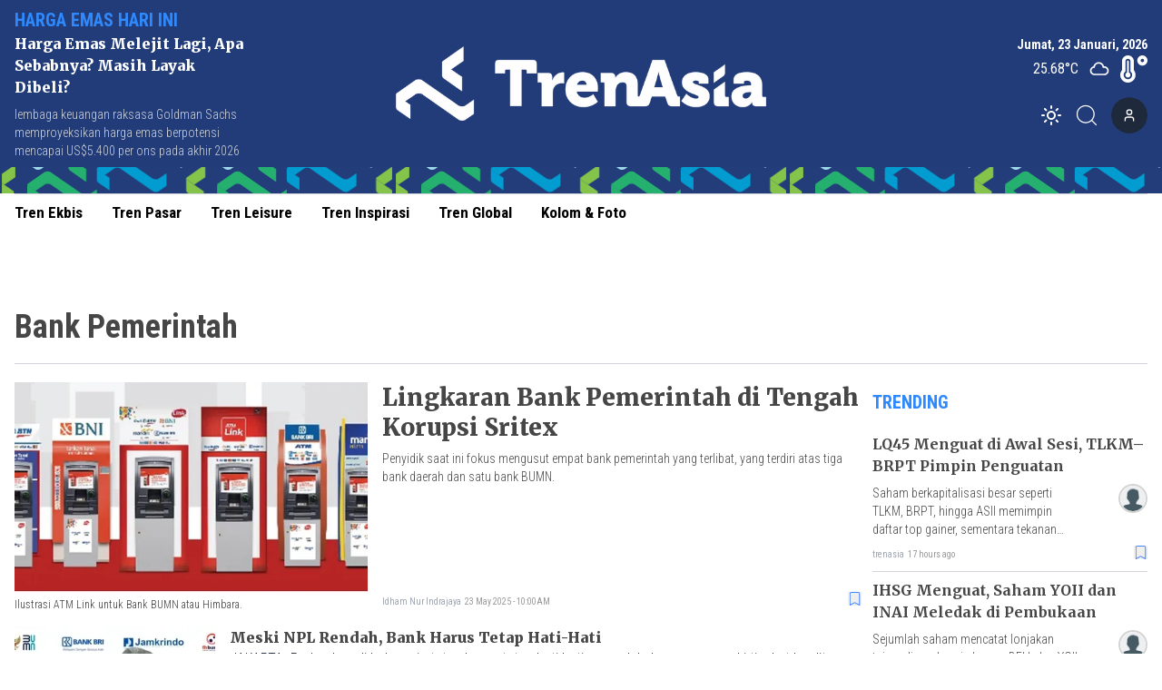

--- FILE ---
content_type: text/html; charset=utf-8
request_url: https://www.trenasia.id/tag/bank-pemerintah
body_size: 10306
content:
<!DOCTYPE html><html lang="id"><head><meta charSet="utf-8"/><meta name="viewport" content="width=device-width"/><link rel="apple-touch-icon" sizes="180x180" href="/favicon/apple-touch-icon.png"/><link rel="icon" type="image/png" sizes="32x32" href="/favicon/favicon-32x32.png"/><link rel="icon" type="image/png" sizes="16x16" href="/favicon/favicon-16x16.png"/><link rel="manifest" href="/favicon/site.webmanifest"/><link rel="mask-icon" href="/favicon/safari-pinned-tab.svg" color="#5bbad5"/><meta name="msapplication-TileColor" content="#2b5797"/><meta name="theme-color" content="#ffffff"/><link rel="preload" as="image" imageSrcSet="/_next/image?url=https%3A%2F%2Fik.trn.asia%2Fuploads%2F2024%2F10%2F1729117370639.png&amp;w=640&amp;q=75 1x, /_next/image?url=https%3A%2F%2Fik.trn.asia%2Fuploads%2F2024%2F10%2F1729117370639.png&amp;w=1080&amp;q=75 2x"/><title>Bank Pemerintah</title><meta name="description" content="Bank Pemerintah"/><meta itemProp="name" content="Bank Pemerintah"/><meta itemProp="description" content="Bank Pemerintah"/><meta itemProp="image" content="/icon.png"/><meta property="og:title" content="Bank Pemerintah"/><meta property="og:description" content="Bank Pemerintah"/><meta property="og:image" content="/icon.png"/><meta property="og:image:width" content="330"/><meta property="og:image:height" content="219"/><meta property="og:url" content="/tag/bank-pemerintah"/><meta property="og:type" content="website"/><meta property="og:site_name" content="TrenAsia"/><meta property="article:publisher" content="https://www.facebook.com/trenasiacom"/><meta property="article:published_time" content="undefined+07:00"/><meta name="googlebot-news" content="index,follow"/><meta name="googlebot" content="index,follow"/><meta name="robots" content="index, follow"/><meta name="language" content="id"/><meta name="geo.country" content="id"/><meta http-equiv="content-language" content="id"/><meta name="geo.placename" content="Indonesia"/><meta content="8mCaHlbx_KljZzqu87pYJhxOB7XSxugmmnqaKdovndA" name="google-site-verification"/><meta name="twitter:title" content="Bank Pemerintah"/><meta name="twitter:description" content="Bank Pemerintah"/><meta name="twitter:image" content="/icon.png"/><meta name="twitter:card" content="summary_large_image"/><meta name="twitter:creator" content="@trenasia_com"/><meta name="twitter:site" content="@trenasia_com"/><meta name="author" content="trenasia.id"/><meta name="keywords" content="bank-pemerintah, Trenasia, Bank Pemerintah"/><link rel="canonical" href="https://www.trenasia.id/tag/bank-pemerintah"/><script class="yoast-schema-graph" type="application/ld+json">{"@context":"https://schema.org","@type":"WebSite","url":"https://www.trenasia.id/","potentialAction":{"@type":"SearchAction","target":"https://www.trenasia.id/search?q={search_term_string}","query-input":"required name=search_term_string"}}</script><script class="yoast-schema-graph" type="application/ld+json">{"@context":"https://schema.org","@type":"Organization","name":"Trenasia","url":"https://www.trenasia.id/","sameAs":["https://www.facebook.com/trenasiacom","https://twitter.com/trenasia_com","https://www.instagram.com/trenasiacom/"],"logo":"https://ik.imagekit.io/uploads/2022/09/1662381360555.png?tr=w-305.98"}</script><script class="yoast-schema-graph" type="application/ld+json">{"@context":"https://schema.org","@type":"CollectionPage","@id":"https://www.trenasia.id/tag/undefined/#webpage","url":"https://www.trenasia.id/tag/undefined/","name":"undefined - TrenAsia","inLanguage":"id-ID","potentialAction":[{"@type":"ReadAction","target":["https://www.trenasia.id/tag/undefined/"]}]}</script><link rel="preload" as="image" imageSrcSet="https://ik.trn.asia/uploads/2023/09/1693921040108.png?tr=w-500,h-300 1x, https://ik.trn.asia/uploads/2023/09/1693921040108.png?tr=w-500,h-300 2x"/><meta name="next-head-count" content="46"/><script async="" src="https://www.googletagmanager.com/gtag/js?id=G-B21KS7KCX2" type="dd65bd53ae147a295b97140c-text/javascript"></script><script type="dd65bd53ae147a295b97140c-text/javascript">
            window.dataLayer = window.dataLayer || [];
            function gtag(){dataLayer.push(arguments);}
            gtag('js', new Date());

            gtag('config', 'G-B21KS7KCX2', {
              page_path: window.location.pathname,
            });
          </script><link rel="preload" href="/_next/static/css/5ab68ba23993eb75.css" as="style"/><link rel="stylesheet" href="/_next/static/css/5ab68ba23993eb75.css" data-n-g=""/><noscript data-n-css=""></noscript><script defer="" nomodule="" src="/_next/static/chunks/polyfills-c67a75d1b6f99dc8.js" type="dd65bd53ae147a295b97140c-text/javascript"></script><script src="/_next/static/chunks/webpack-ada50ffb7e418c0f.js" defer="" type="dd65bd53ae147a295b97140c-text/javascript"></script><script src="/_next/static/chunks/framework-3671d8951bf44e4e.js" defer="" type="dd65bd53ae147a295b97140c-text/javascript"></script><script src="/_next/static/chunks/main-dc20b3106e9d37db.js" defer="" type="dd65bd53ae147a295b97140c-text/javascript"></script><script src="/_next/static/chunks/pages/_app-77fb0f500fb32163.js" defer="" type="dd65bd53ae147a295b97140c-text/javascript"></script><script src="/_next/static/chunks/0c428ae2-6dbe3948c8261209.js" defer="" type="dd65bd53ae147a295b97140c-text/javascript"></script><script src="/_next/static/chunks/6534-e376c6ee79a252bd.js" defer="" type="dd65bd53ae147a295b97140c-text/javascript"></script><script src="/_next/static/chunks/2558-605003469f127b7e.js" defer="" type="dd65bd53ae147a295b97140c-text/javascript"></script><script src="/_next/static/chunks/2620-ce1516fa7cdd6a30.js" defer="" type="dd65bd53ae147a295b97140c-text/javascript"></script><script src="/_next/static/chunks/pages/tag/%5Bslug%5D-4f032226eaf2418f.js" defer="" type="dd65bd53ae147a295b97140c-text/javascript"></script><script src="/_next/static/mnlLF_1Y8NkjfQdJnrqRp/_buildManifest.js" defer="" type="dd65bd53ae147a295b97140c-text/javascript"></script><script src="/_next/static/mnlLF_1Y8NkjfQdJnrqRp/_ssgManifest.js" defer="" type="dd65bd53ae147a295b97140c-text/javascript"></script><style data-href="https://fonts.googleapis.com/css2?family=Playfair+Display:wght@400;500;800;900&family=Noto+Serif:wght@700&family=Merriweather:wght@400;700;900&family=Roboto+Condensed:wght@100;300;400;700&display=swap">@font-face{font-family:'Merriweather';font-style:normal;font-weight:400;font-stretch:normal;font-display:swap;src:url(https://fonts.gstatic.com/l/font?kit=u-4D0qyriQwlOrhSvowK_l5UcA6zuSYEqOzpPe3HOZJ5eX1WtLaQwmYiScCmDxhtNOKl8yDr3icqEA&skey=379c1eccf863c625&v=v33) format('woff')}@font-face{font-family:'Merriweather';font-style:normal;font-weight:700;font-stretch:normal;font-display:swap;src:url(https://fonts.gstatic.com/l/font?kit=u-4D0qyriQwlOrhSvowK_l5UcA6zuSYEqOzpPe3HOZJ5eX1WtLaQwmYiScCmDxhtNOKl8yDrOSAqEA&skey=379c1eccf863c625&v=v33) format('woff')}@font-face{font-family:'Merriweather';font-style:normal;font-weight:900;font-stretch:normal;font-display:swap;src:url(https://fonts.gstatic.com/l/font?kit=u-4D0qyriQwlOrhSvowK_l5UcA6zuSYEqOzpPe3HOZJ5eX1WtLaQwmYiScCmDxhtNOKl8yDrdyAqEA&skey=379c1eccf863c625&v=v33) format('woff')}@font-face{font-family:'Noto Serif';font-style:normal;font-weight:700;font-stretch:normal;font-display:swap;src:url(https://fonts.gstatic.com/l/font?kit=ga6iaw1J5X9T9RW6j9bNVls-hfgvz8JcMofYTa32J4wsL2JAlAhZT1ejww&skey=ff3f102bd67fc93c&v=v33) format('woff')}@font-face{font-family:'Playfair Display';font-style:normal;font-weight:400;font-display:swap;src:url(https://fonts.gstatic.com/l/font?kit=nuFvD-vYSZviVYUb_rj3ij__anPXJzDwcbmjWBN2PKdFvUDT&skey=f3b68f0152604ed9&v=v40) format('woff')}@font-face{font-family:'Playfair Display';font-style:normal;font-weight:500;font-display:swap;src:url(https://fonts.gstatic.com/l/font?kit=nuFvD-vYSZviVYUb_rj3ij__anPXJzDwcbmjWBN2PKd3vUDT&skey=f3b68f0152604ed9&v=v40) format('woff')}@font-face{font-family:'Playfair Display';font-style:normal;font-weight:800;font-display:swap;src:url(https://fonts.gstatic.com/l/font?kit=nuFvD-vYSZviVYUb_rj3ij__anPXJzDwcbmjWBN2PKfFukDT&skey=f3b68f0152604ed9&v=v40) format('woff')}@font-face{font-family:'Playfair Display';font-style:normal;font-weight:900;font-display:swap;src:url(https://fonts.gstatic.com/l/font?kit=nuFvD-vYSZviVYUb_rj3ij__anPXJzDwcbmjWBN2PKfsukDT&skey=f3b68f0152604ed9&v=v40) format('woff')}@font-face{font-family:'Roboto Condensed';font-style:normal;font-weight:100;font-display:swap;src:url(https://fonts.gstatic.com/l/font?kit=ieVo2ZhZI2eCN5jzbjEETS9weq8-_d6T_POl0fRJeyWyo_BK&skey=9986ecffddb755ab&v=v31) format('woff')}@font-face{font-family:'Roboto Condensed';font-style:normal;font-weight:300;font-display:swap;src:url(https://fonts.gstatic.com/l/font?kit=ieVo2ZhZI2eCN5jzbjEETS9weq8-_d6T_POl0fRJeyXsovBK&skey=9986ecffddb755ab&v=v31) format('woff')}@font-face{font-family:'Roboto Condensed';font-style:normal;font-weight:400;font-display:swap;src:url(https://fonts.gstatic.com/l/font?kit=ieVo2ZhZI2eCN5jzbjEETS9weq8-_d6T_POl0fRJeyWyovBK&skey=9986ecffddb755ab&v=v31) format('woff')}@font-face{font-family:'Roboto Condensed';font-style:normal;font-weight:700;font-display:swap;src:url(https://fonts.gstatic.com/l/font?kit=ieVo2ZhZI2eCN5jzbjEETS9weq8-_d6T_POl0fRJeyVVpfBK&skey=9986ecffddb755ab&v=v31) format('woff')}@font-face{font-family:'Merriweather';font-style:normal;font-weight:400;font-stretch:100%;font-display:swap;src:url(https://fonts.gstatic.com/s/merriweather/v33/u-4e0qyriQwlOrhSvowK_l5UcA6zuSYEqOzpPe3HOZJ5eX1WtLaQwmYiSeqnJ-mXq1Gi3iE.woff2) format('woff2');unicode-range:U+0460-052F,U+1C80-1C8A,U+20B4,U+2DE0-2DFF,U+A640-A69F,U+FE2E-FE2F}@font-face{font-family:'Merriweather';font-style:normal;font-weight:400;font-stretch:100%;font-display:swap;src:url(https://fonts.gstatic.com/s/merriweather/v33/u-4e0qyriQwlOrhSvowK_l5UcA6zuSYEqOzpPe3HOZJ5eX1WtLaQwmYiSequJ-mXq1Gi3iE.woff2) format('woff2');unicode-range:U+0301,U+0400-045F,U+0490-0491,U+04B0-04B1,U+2116}@font-face{font-family:'Merriweather';font-style:normal;font-weight:400;font-stretch:100%;font-display:swap;src:url(https://fonts.gstatic.com/s/merriweather/v33/u-4e0qyriQwlOrhSvowK_l5UcA6zuSYEqOzpPe3HOZJ5eX1WtLaQwmYiSeqlJ-mXq1Gi3iE.woff2) format('woff2');unicode-range:U+0102-0103,U+0110-0111,U+0128-0129,U+0168-0169,U+01A0-01A1,U+01AF-01B0,U+0300-0301,U+0303-0304,U+0308-0309,U+0323,U+0329,U+1EA0-1EF9,U+20AB}@font-face{font-family:'Merriweather';font-style:normal;font-weight:400;font-stretch:100%;font-display:swap;src:url(https://fonts.gstatic.com/s/merriweather/v33/u-4e0qyriQwlOrhSvowK_l5UcA6zuSYEqOzpPe3HOZJ5eX1WtLaQwmYiSeqkJ-mXq1Gi3iE.woff2) format('woff2');unicode-range:U+0100-02BA,U+02BD-02C5,U+02C7-02CC,U+02CE-02D7,U+02DD-02FF,U+0304,U+0308,U+0329,U+1D00-1DBF,U+1E00-1E9F,U+1EF2-1EFF,U+2020,U+20A0-20AB,U+20AD-20C0,U+2113,U+2C60-2C7F,U+A720-A7FF}@font-face{font-family:'Merriweather';font-style:normal;font-weight:400;font-stretch:100%;font-display:swap;src:url(https://fonts.gstatic.com/s/merriweather/v33/u-4e0qyriQwlOrhSvowK_l5UcA6zuSYEqOzpPe3HOZJ5eX1WtLaQwmYiSeqqJ-mXq1Gi.woff2) format('woff2');unicode-range:U+0000-00FF,U+0131,U+0152-0153,U+02BB-02BC,U+02C6,U+02DA,U+02DC,U+0304,U+0308,U+0329,U+2000-206F,U+20AC,U+2122,U+2191,U+2193,U+2212,U+2215,U+FEFF,U+FFFD}@font-face{font-family:'Merriweather';font-style:normal;font-weight:700;font-stretch:100%;font-display:swap;src:url(https://fonts.gstatic.com/s/merriweather/v33/u-4e0qyriQwlOrhSvowK_l5UcA6zuSYEqOzpPe3HOZJ5eX1WtLaQwmYiSeqnJ-mXq1Gi3iE.woff2) format('woff2');unicode-range:U+0460-052F,U+1C80-1C8A,U+20B4,U+2DE0-2DFF,U+A640-A69F,U+FE2E-FE2F}@font-face{font-family:'Merriweather';font-style:normal;font-weight:700;font-stretch:100%;font-display:swap;src:url(https://fonts.gstatic.com/s/merriweather/v33/u-4e0qyriQwlOrhSvowK_l5UcA6zuSYEqOzpPe3HOZJ5eX1WtLaQwmYiSequJ-mXq1Gi3iE.woff2) format('woff2');unicode-range:U+0301,U+0400-045F,U+0490-0491,U+04B0-04B1,U+2116}@font-face{font-family:'Merriweather';font-style:normal;font-weight:700;font-stretch:100%;font-display:swap;src:url(https://fonts.gstatic.com/s/merriweather/v33/u-4e0qyriQwlOrhSvowK_l5UcA6zuSYEqOzpPe3HOZJ5eX1WtLaQwmYiSeqlJ-mXq1Gi3iE.woff2) format('woff2');unicode-range:U+0102-0103,U+0110-0111,U+0128-0129,U+0168-0169,U+01A0-01A1,U+01AF-01B0,U+0300-0301,U+0303-0304,U+0308-0309,U+0323,U+0329,U+1EA0-1EF9,U+20AB}@font-face{font-family:'Merriweather';font-style:normal;font-weight:700;font-stretch:100%;font-display:swap;src:url(https://fonts.gstatic.com/s/merriweather/v33/u-4e0qyriQwlOrhSvowK_l5UcA6zuSYEqOzpPe3HOZJ5eX1WtLaQwmYiSeqkJ-mXq1Gi3iE.woff2) format('woff2');unicode-range:U+0100-02BA,U+02BD-02C5,U+02C7-02CC,U+02CE-02D7,U+02DD-02FF,U+0304,U+0308,U+0329,U+1D00-1DBF,U+1E00-1E9F,U+1EF2-1EFF,U+2020,U+20A0-20AB,U+20AD-20C0,U+2113,U+2C60-2C7F,U+A720-A7FF}@font-face{font-family:'Merriweather';font-style:normal;font-weight:700;font-stretch:100%;font-display:swap;src:url(https://fonts.gstatic.com/s/merriweather/v33/u-4e0qyriQwlOrhSvowK_l5UcA6zuSYEqOzpPe3HOZJ5eX1WtLaQwmYiSeqqJ-mXq1Gi.woff2) format('woff2');unicode-range:U+0000-00FF,U+0131,U+0152-0153,U+02BB-02BC,U+02C6,U+02DA,U+02DC,U+0304,U+0308,U+0329,U+2000-206F,U+20AC,U+2122,U+2191,U+2193,U+2212,U+2215,U+FEFF,U+FFFD}@font-face{font-family:'Merriweather';font-style:normal;font-weight:900;font-stretch:100%;font-display:swap;src:url(https://fonts.gstatic.com/s/merriweather/v33/u-4e0qyriQwlOrhSvowK_l5UcA6zuSYEqOzpPe3HOZJ5eX1WtLaQwmYiSeqnJ-mXq1Gi3iE.woff2) format('woff2');unicode-range:U+0460-052F,U+1C80-1C8A,U+20B4,U+2DE0-2DFF,U+A640-A69F,U+FE2E-FE2F}@font-face{font-family:'Merriweather';font-style:normal;font-weight:900;font-stretch:100%;font-display:swap;src:url(https://fonts.gstatic.com/s/merriweather/v33/u-4e0qyriQwlOrhSvowK_l5UcA6zuSYEqOzpPe3HOZJ5eX1WtLaQwmYiSequJ-mXq1Gi3iE.woff2) format('woff2');unicode-range:U+0301,U+0400-045F,U+0490-0491,U+04B0-04B1,U+2116}@font-face{font-family:'Merriweather';font-style:normal;font-weight:900;font-stretch:100%;font-display:swap;src:url(https://fonts.gstatic.com/s/merriweather/v33/u-4e0qyriQwlOrhSvowK_l5UcA6zuSYEqOzpPe3HOZJ5eX1WtLaQwmYiSeqlJ-mXq1Gi3iE.woff2) format('woff2');unicode-range:U+0102-0103,U+0110-0111,U+0128-0129,U+0168-0169,U+01A0-01A1,U+01AF-01B0,U+0300-0301,U+0303-0304,U+0308-0309,U+0323,U+0329,U+1EA0-1EF9,U+20AB}@font-face{font-family:'Merriweather';font-style:normal;font-weight:900;font-stretch:100%;font-display:swap;src:url(https://fonts.gstatic.com/s/merriweather/v33/u-4e0qyriQwlOrhSvowK_l5UcA6zuSYEqOzpPe3HOZJ5eX1WtLaQwmYiSeqkJ-mXq1Gi3iE.woff2) format('woff2');unicode-range:U+0100-02BA,U+02BD-02C5,U+02C7-02CC,U+02CE-02D7,U+02DD-02FF,U+0304,U+0308,U+0329,U+1D00-1DBF,U+1E00-1E9F,U+1EF2-1EFF,U+2020,U+20A0-20AB,U+20AD-20C0,U+2113,U+2C60-2C7F,U+A720-A7FF}@font-face{font-family:'Merriweather';font-style:normal;font-weight:900;font-stretch:100%;font-display:swap;src:url(https://fonts.gstatic.com/s/merriweather/v33/u-4e0qyriQwlOrhSvowK_l5UcA6zuSYEqOzpPe3HOZJ5eX1WtLaQwmYiSeqqJ-mXq1Gi.woff2) format('woff2');unicode-range:U+0000-00FF,U+0131,U+0152-0153,U+02BB-02BC,U+02C6,U+02DA,U+02DC,U+0304,U+0308,U+0329,U+2000-206F,U+20AC,U+2122,U+2191,U+2193,U+2212,U+2215,U+FEFF,U+FFFD}@font-face{font-family:'Noto Serif';font-style:normal;font-weight:700;font-stretch:100%;font-display:swap;src:url(https://fonts.gstatic.com/l/font?kit=ga6iaw1J5X9T9RW6j9bNVls-hfgvz8JcMofYTa32J4wsL2JAlAhZT1eTyscMpKrCzi0iNaA&skey=ff3f102bd67fc93c&v=v33) format('woff');unicode-range:U+0460-052F,U+1C80-1C8A,U+20B4,U+2DE0-2DFF,U+A640-A69F,U+FE2E-FE2F}@font-face{font-family:'Noto Serif';font-style:normal;font-weight:700;font-stretch:100%;font-display:swap;src:url(https://fonts.gstatic.com/l/font?kit=ga6iaw1J5X9T9RW6j9bNVls-hfgvz8JcMofYTa32J4wsL2JAlAhZT1eTw8cMpKrCzi0iNaA&skey=ff3f102bd67fc93c&v=v33) format('woff');unicode-range:U+0301,U+0400-045F,U+0490-0491,U+04B0-04B1,U+2116}@font-face{font-family:'Noto Serif';font-style:normal;font-weight:700;font-stretch:100%;font-display:swap;src:url(https://fonts.gstatic.com/l/font?kit=ga6iaw1J5X9T9RW6j9bNVls-hfgvz8JcMofYTa32J4wsL2JAlAhZT1eTy8cMpKrCzi0iNaA&skey=ff3f102bd67fc93c&v=v33) format('woff');unicode-range:U+1F00-1FFF}@font-face{font-family:'Noto Serif';font-style:normal;font-weight:700;font-stretch:100%;font-display:swap;src:url(https://fonts.gstatic.com/l/font?kit=ga6iaw1J5X9T9RW6j9bNVls-hfgvz8JcMofYTa32J4wsL2JAlAhZT1eTxMcMpKrCzi0iNaA&skey=ff3f102bd67fc93c&v=v33) format('woff');unicode-range:U+0370-0377,U+037A-037F,U+0384-038A,U+038C,U+038E-03A1,U+03A3-03FF}@font-face{font-family:'Noto Serif';font-style:normal;font-weight:700;font-stretch:100%;font-display:swap;src:url(https://fonts.gstatic.com/l/font?kit=ga6iaw1J5X9T9RW6j9bNVls-hfgvz8JcMofYTa32J4wsL2JAlAhZT1eTu8cMpKrCzi0iNaA&skey=ff3f102bd67fc93c&v=v33) format('woff');unicode-range:U+0302-0303,U+0305,U+0307-0308,U+0310,U+0312,U+0315,U+031A,U+0326-0327,U+032C,U+032F-0330,U+0332-0333,U+0338,U+033A,U+0346,U+034D,U+0391-03A1,U+03A3-03A9,U+03B1-03C9,U+03D1,U+03D5-03D6,U+03F0-03F1,U+03F4-03F5,U+2016-2017,U+2034-2038,U+203C,U+2040,U+2043,U+2047,U+2050,U+2057,U+205F,U+2070-2071,U+2074-208E,U+2090-209C,U+20D0-20DC,U+20E1,U+20E5-20EF,U+2100-2112,U+2114-2115,U+2117-2121,U+2123-214F,U+2190,U+2192,U+2194-21AE,U+21B0-21E5,U+21F1-21F2,U+21F4-2211,U+2213-2214,U+2216-22FF,U+2308-230B,U+2310,U+2319,U+231C-2321,U+2336-237A,U+237C,U+2395,U+239B-23B7,U+23D0,U+23DC-23E1,U+2474-2475,U+25AF,U+25B3,U+25B7,U+25BD,U+25C1,U+25CA,U+25CC,U+25FB,U+266D-266F,U+27C0-27FF,U+2900-2AFF,U+2B0E-2B11,U+2B30-2B4C,U+2BFE,U+3030,U+FF5B,U+FF5D,U+1D400-1D7FF,U+1EE00-1EEFF}@font-face{font-family:'Noto Serif';font-style:normal;font-weight:700;font-stretch:100%;font-display:swap;src:url(https://fonts.gstatic.com/l/font?kit=ga6iaw1J5X9T9RW6j9bNVls-hfgvz8JcMofYTa32J4wsL2JAlAhZT1eTyMcMpKrCzi0iNaA&skey=ff3f102bd67fc93c&v=v33) format('woff');unicode-range:U+0102-0103,U+0110-0111,U+0128-0129,U+0168-0169,U+01A0-01A1,U+01AF-01B0,U+0300-0301,U+0303-0304,U+0308-0309,U+0323,U+0329,U+1EA0-1EF9,U+20AB}@font-face{font-family:'Noto Serif';font-style:normal;font-weight:700;font-stretch:100%;font-display:swap;src:url(https://fonts.gstatic.com/l/font?kit=ga6iaw1J5X9T9RW6j9bNVls-hfgvz8JcMofYTa32J4wsL2JAlAhZT1eTyccMpKrCzi0iNaA&skey=ff3f102bd67fc93c&v=v33) format('woff');unicode-range:U+0100-02BA,U+02BD-02C5,U+02C7-02CC,U+02CE-02D7,U+02DD-02FF,U+0304,U+0308,U+0329,U+1D00-1DBF,U+1E00-1E9F,U+1EF2-1EFF,U+2020,U+20A0-20AB,U+20AD-20C0,U+2113,U+2C60-2C7F,U+A720-A7FF}@font-face{font-family:'Noto Serif';font-style:normal;font-weight:700;font-stretch:100%;font-display:swap;src:url(https://fonts.gstatic.com/l/font?kit=ga6iaw1J5X9T9RW6j9bNVls-hfgvz8JcMofYTa32J4wsL2JAlAhZT1eTx8cMpKrCzi0i&skey=ff3f102bd67fc93c&v=v33) format('woff');unicode-range:U+0000-00FF,U+0131,U+0152-0153,U+02BB-02BC,U+02C6,U+02DA,U+02DC,U+0304,U+0308,U+0329,U+2000-206F,U+20AC,U+2122,U+2191,U+2193,U+2212,U+2215,U+FEFF,U+FFFD}@font-face{font-family:'Playfair Display';font-style:normal;font-weight:400;font-display:swap;src:url(https://fonts.gstatic.com/s/playfairdisplay/v40/nuFiD-vYSZviVYUb_rj3ij__anPXDTjYgEM86xRbPQ.woff2) format('woff2');unicode-range:U+0301,U+0400-045F,U+0490-0491,U+04B0-04B1,U+2116}@font-face{font-family:'Playfair Display';font-style:normal;font-weight:400;font-display:swap;src:url(https://fonts.gstatic.com/s/playfairdisplay/v40/nuFiD-vYSZviVYUb_rj3ij__anPXDTPYgEM86xRbPQ.woff2) format('woff2');unicode-range:U+0102-0103,U+0110-0111,U+0128-0129,U+0168-0169,U+01A0-01A1,U+01AF-01B0,U+0300-0301,U+0303-0304,U+0308-0309,U+0323,U+0329,U+1EA0-1EF9,U+20AB}@font-face{font-family:'Playfair Display';font-style:normal;font-weight:400;font-display:swap;src:url(https://fonts.gstatic.com/s/playfairdisplay/v40/nuFiD-vYSZviVYUb_rj3ij__anPXDTLYgEM86xRbPQ.woff2) format('woff2');unicode-range:U+0100-02BA,U+02BD-02C5,U+02C7-02CC,U+02CE-02D7,U+02DD-02FF,U+0304,U+0308,U+0329,U+1D00-1DBF,U+1E00-1E9F,U+1EF2-1EFF,U+2020,U+20A0-20AB,U+20AD-20C0,U+2113,U+2C60-2C7F,U+A720-A7FF}@font-face{font-family:'Playfair Display';font-style:normal;font-weight:400;font-display:swap;src:url(https://fonts.gstatic.com/s/playfairdisplay/v40/nuFiD-vYSZviVYUb_rj3ij__anPXDTzYgEM86xQ.woff2) format('woff2');unicode-range:U+0000-00FF,U+0131,U+0152-0153,U+02BB-02BC,U+02C6,U+02DA,U+02DC,U+0304,U+0308,U+0329,U+2000-206F,U+20AC,U+2122,U+2191,U+2193,U+2212,U+2215,U+FEFF,U+FFFD}@font-face{font-family:'Playfair Display';font-style:normal;font-weight:500;font-display:swap;src:url(https://fonts.gstatic.com/s/playfairdisplay/v40/nuFiD-vYSZviVYUb_rj3ij__anPXDTjYgEM86xRbPQ.woff2) format('woff2');unicode-range:U+0301,U+0400-045F,U+0490-0491,U+04B0-04B1,U+2116}@font-face{font-family:'Playfair Display';font-style:normal;font-weight:500;font-display:swap;src:url(https://fonts.gstatic.com/s/playfairdisplay/v40/nuFiD-vYSZviVYUb_rj3ij__anPXDTPYgEM86xRbPQ.woff2) format('woff2');unicode-range:U+0102-0103,U+0110-0111,U+0128-0129,U+0168-0169,U+01A0-01A1,U+01AF-01B0,U+0300-0301,U+0303-0304,U+0308-0309,U+0323,U+0329,U+1EA0-1EF9,U+20AB}@font-face{font-family:'Playfair Display';font-style:normal;font-weight:500;font-display:swap;src:url(https://fonts.gstatic.com/s/playfairdisplay/v40/nuFiD-vYSZviVYUb_rj3ij__anPXDTLYgEM86xRbPQ.woff2) format('woff2');unicode-range:U+0100-02BA,U+02BD-02C5,U+02C7-02CC,U+02CE-02D7,U+02DD-02FF,U+0304,U+0308,U+0329,U+1D00-1DBF,U+1E00-1E9F,U+1EF2-1EFF,U+2020,U+20A0-20AB,U+20AD-20C0,U+2113,U+2C60-2C7F,U+A720-A7FF}@font-face{font-family:'Playfair Display';font-style:normal;font-weight:500;font-display:swap;src:url(https://fonts.gstatic.com/s/playfairdisplay/v40/nuFiD-vYSZviVYUb_rj3ij__anPXDTzYgEM86xQ.woff2) format('woff2');unicode-range:U+0000-00FF,U+0131,U+0152-0153,U+02BB-02BC,U+02C6,U+02DA,U+02DC,U+0304,U+0308,U+0329,U+2000-206F,U+20AC,U+2122,U+2191,U+2193,U+2212,U+2215,U+FEFF,U+FFFD}@font-face{font-family:'Playfair Display';font-style:normal;font-weight:800;font-display:swap;src:url(https://fonts.gstatic.com/s/playfairdisplay/v40/nuFiD-vYSZviVYUb_rj3ij__anPXDTjYgEM86xRbPQ.woff2) format('woff2');unicode-range:U+0301,U+0400-045F,U+0490-0491,U+04B0-04B1,U+2116}@font-face{font-family:'Playfair Display';font-style:normal;font-weight:800;font-display:swap;src:url(https://fonts.gstatic.com/s/playfairdisplay/v40/nuFiD-vYSZviVYUb_rj3ij__anPXDTPYgEM86xRbPQ.woff2) format('woff2');unicode-range:U+0102-0103,U+0110-0111,U+0128-0129,U+0168-0169,U+01A0-01A1,U+01AF-01B0,U+0300-0301,U+0303-0304,U+0308-0309,U+0323,U+0329,U+1EA0-1EF9,U+20AB}@font-face{font-family:'Playfair Display';font-style:normal;font-weight:800;font-display:swap;src:url(https://fonts.gstatic.com/s/playfairdisplay/v40/nuFiD-vYSZviVYUb_rj3ij__anPXDTLYgEM86xRbPQ.woff2) format('woff2');unicode-range:U+0100-02BA,U+02BD-02C5,U+02C7-02CC,U+02CE-02D7,U+02DD-02FF,U+0304,U+0308,U+0329,U+1D00-1DBF,U+1E00-1E9F,U+1EF2-1EFF,U+2020,U+20A0-20AB,U+20AD-20C0,U+2113,U+2C60-2C7F,U+A720-A7FF}@font-face{font-family:'Playfair Display';font-style:normal;font-weight:800;font-display:swap;src:url(https://fonts.gstatic.com/s/playfairdisplay/v40/nuFiD-vYSZviVYUb_rj3ij__anPXDTzYgEM86xQ.woff2) format('woff2');unicode-range:U+0000-00FF,U+0131,U+0152-0153,U+02BB-02BC,U+02C6,U+02DA,U+02DC,U+0304,U+0308,U+0329,U+2000-206F,U+20AC,U+2122,U+2191,U+2193,U+2212,U+2215,U+FEFF,U+FFFD}@font-face{font-family:'Playfair Display';font-style:normal;font-weight:900;font-display:swap;src:url(https://fonts.gstatic.com/s/playfairdisplay/v40/nuFiD-vYSZviVYUb_rj3ij__anPXDTjYgEM86xRbPQ.woff2) format('woff2');unicode-range:U+0301,U+0400-045F,U+0490-0491,U+04B0-04B1,U+2116}@font-face{font-family:'Playfair Display';font-style:normal;font-weight:900;font-display:swap;src:url(https://fonts.gstatic.com/s/playfairdisplay/v40/nuFiD-vYSZviVYUb_rj3ij__anPXDTPYgEM86xRbPQ.woff2) format('woff2');unicode-range:U+0102-0103,U+0110-0111,U+0128-0129,U+0168-0169,U+01A0-01A1,U+01AF-01B0,U+0300-0301,U+0303-0304,U+0308-0309,U+0323,U+0329,U+1EA0-1EF9,U+20AB}@font-face{font-family:'Playfair Display';font-style:normal;font-weight:900;font-display:swap;src:url(https://fonts.gstatic.com/s/playfairdisplay/v40/nuFiD-vYSZviVYUb_rj3ij__anPXDTLYgEM86xRbPQ.woff2) format('woff2');unicode-range:U+0100-02BA,U+02BD-02C5,U+02C7-02CC,U+02CE-02D7,U+02DD-02FF,U+0304,U+0308,U+0329,U+1D00-1DBF,U+1E00-1E9F,U+1EF2-1EFF,U+2020,U+20A0-20AB,U+20AD-20C0,U+2113,U+2C60-2C7F,U+A720-A7FF}@font-face{font-family:'Playfair Display';font-style:normal;font-weight:900;font-display:swap;src:url(https://fonts.gstatic.com/s/playfairdisplay/v40/nuFiD-vYSZviVYUb_rj3ij__anPXDTzYgEM86xQ.woff2) format('woff2');unicode-range:U+0000-00FF,U+0131,U+0152-0153,U+02BB-02BC,U+02C6,U+02DA,U+02DC,U+0304,U+0308,U+0329,U+2000-206F,U+20AC,U+2122,U+2191,U+2193,U+2212,U+2215,U+FEFF,U+FFFD}@font-face{font-family:'Roboto Condensed';font-style:normal;font-weight:100;font-display:swap;src:url(https://fonts.gstatic.com/s/robotocondensed/v31/ieVl2ZhZI2eCN5jzbjEETS9weq8-19-7DQk6YvNkeg.woff2) format('woff2');unicode-range:U+0460-052F,U+1C80-1C8A,U+20B4,U+2DE0-2DFF,U+A640-A69F,U+FE2E-FE2F}@font-face{font-family:'Roboto Condensed';font-style:normal;font-weight:100;font-display:swap;src:url(https://fonts.gstatic.com/s/robotocondensed/v31/ieVl2ZhZI2eCN5jzbjEETS9weq8-19a7DQk6YvNkeg.woff2) format('woff2');unicode-range:U+0301,U+0400-045F,U+0490-0491,U+04B0-04B1,U+2116}@font-face{font-family:'Roboto Condensed';font-style:normal;font-weight:100;font-display:swap;src:url(https://fonts.gstatic.com/s/robotocondensed/v31/ieVl2ZhZI2eCN5jzbjEETS9weq8-1967DQk6YvNkeg.woff2) format('woff2');unicode-range:U+1F00-1FFF}@font-face{font-family:'Roboto Condensed';font-style:normal;font-weight:100;font-display:swap;src:url(https://fonts.gstatic.com/s/robotocondensed/v31/ieVl2ZhZI2eCN5jzbjEETS9weq8-19G7DQk6YvNkeg.woff2) format('woff2');unicode-range:U+0370-0377,U+037A-037F,U+0384-038A,U+038C,U+038E-03A1,U+03A3-03FF}@font-face{font-family:'Roboto Condensed';font-style:normal;font-weight:100;font-display:swap;src:url(https://fonts.gstatic.com/s/robotocondensed/v31/ieVl2ZhZI2eCN5jzbjEETS9weq8-1927DQk6YvNkeg.woff2) format('woff2');unicode-range:U+0102-0103,U+0110-0111,U+0128-0129,U+0168-0169,U+01A0-01A1,U+01AF-01B0,U+0300-0301,U+0303-0304,U+0308-0309,U+0323,U+0329,U+1EA0-1EF9,U+20AB}@font-face{font-family:'Roboto Condensed';font-style:normal;font-weight:100;font-display:swap;src:url(https://fonts.gstatic.com/s/robotocondensed/v31/ieVl2ZhZI2eCN5jzbjEETS9weq8-19y7DQk6YvNkeg.woff2) format('woff2');unicode-range:U+0100-02BA,U+02BD-02C5,U+02C7-02CC,U+02CE-02D7,U+02DD-02FF,U+0304,U+0308,U+0329,U+1D00-1DBF,U+1E00-1E9F,U+1EF2-1EFF,U+2020,U+20A0-20AB,U+20AD-20C0,U+2113,U+2C60-2C7F,U+A720-A7FF}@font-face{font-family:'Roboto Condensed';font-style:normal;font-weight:100;font-display:swap;src:url(https://fonts.gstatic.com/s/robotocondensed/v31/ieVl2ZhZI2eCN5jzbjEETS9weq8-19K7DQk6YvM.woff2) format('woff2');unicode-range:U+0000-00FF,U+0131,U+0152-0153,U+02BB-02BC,U+02C6,U+02DA,U+02DC,U+0304,U+0308,U+0329,U+2000-206F,U+20AC,U+2122,U+2191,U+2193,U+2212,U+2215,U+FEFF,U+FFFD}@font-face{font-family:'Roboto Condensed';font-style:normal;font-weight:300;font-display:swap;src:url(https://fonts.gstatic.com/s/robotocondensed/v31/ieVl2ZhZI2eCN5jzbjEETS9weq8-19-7DQk6YvNkeg.woff2) format('woff2');unicode-range:U+0460-052F,U+1C80-1C8A,U+20B4,U+2DE0-2DFF,U+A640-A69F,U+FE2E-FE2F}@font-face{font-family:'Roboto Condensed';font-style:normal;font-weight:300;font-display:swap;src:url(https://fonts.gstatic.com/s/robotocondensed/v31/ieVl2ZhZI2eCN5jzbjEETS9weq8-19a7DQk6YvNkeg.woff2) format('woff2');unicode-range:U+0301,U+0400-045F,U+0490-0491,U+04B0-04B1,U+2116}@font-face{font-family:'Roboto Condensed';font-style:normal;font-weight:300;font-display:swap;src:url(https://fonts.gstatic.com/s/robotocondensed/v31/ieVl2ZhZI2eCN5jzbjEETS9weq8-1967DQk6YvNkeg.woff2) format('woff2');unicode-range:U+1F00-1FFF}@font-face{font-family:'Roboto Condensed';font-style:normal;font-weight:300;font-display:swap;src:url(https://fonts.gstatic.com/s/robotocondensed/v31/ieVl2ZhZI2eCN5jzbjEETS9weq8-19G7DQk6YvNkeg.woff2) format('woff2');unicode-range:U+0370-0377,U+037A-037F,U+0384-038A,U+038C,U+038E-03A1,U+03A3-03FF}@font-face{font-family:'Roboto Condensed';font-style:normal;font-weight:300;font-display:swap;src:url(https://fonts.gstatic.com/s/robotocondensed/v31/ieVl2ZhZI2eCN5jzbjEETS9weq8-1927DQk6YvNkeg.woff2) format('woff2');unicode-range:U+0102-0103,U+0110-0111,U+0128-0129,U+0168-0169,U+01A0-01A1,U+01AF-01B0,U+0300-0301,U+0303-0304,U+0308-0309,U+0323,U+0329,U+1EA0-1EF9,U+20AB}@font-face{font-family:'Roboto Condensed';font-style:normal;font-weight:300;font-display:swap;src:url(https://fonts.gstatic.com/s/robotocondensed/v31/ieVl2ZhZI2eCN5jzbjEETS9weq8-19y7DQk6YvNkeg.woff2) format('woff2');unicode-range:U+0100-02BA,U+02BD-02C5,U+02C7-02CC,U+02CE-02D7,U+02DD-02FF,U+0304,U+0308,U+0329,U+1D00-1DBF,U+1E00-1E9F,U+1EF2-1EFF,U+2020,U+20A0-20AB,U+20AD-20C0,U+2113,U+2C60-2C7F,U+A720-A7FF}@font-face{font-family:'Roboto Condensed';font-style:normal;font-weight:300;font-display:swap;src:url(https://fonts.gstatic.com/s/robotocondensed/v31/ieVl2ZhZI2eCN5jzbjEETS9weq8-19K7DQk6YvM.woff2) format('woff2');unicode-range:U+0000-00FF,U+0131,U+0152-0153,U+02BB-02BC,U+02C6,U+02DA,U+02DC,U+0304,U+0308,U+0329,U+2000-206F,U+20AC,U+2122,U+2191,U+2193,U+2212,U+2215,U+FEFF,U+FFFD}@font-face{font-family:'Roboto Condensed';font-style:normal;font-weight:400;font-display:swap;src:url(https://fonts.gstatic.com/s/robotocondensed/v31/ieVl2ZhZI2eCN5jzbjEETS9weq8-19-7DQk6YvNkeg.woff2) format('woff2');unicode-range:U+0460-052F,U+1C80-1C8A,U+20B4,U+2DE0-2DFF,U+A640-A69F,U+FE2E-FE2F}@font-face{font-family:'Roboto Condensed';font-style:normal;font-weight:400;font-display:swap;src:url(https://fonts.gstatic.com/s/robotocondensed/v31/ieVl2ZhZI2eCN5jzbjEETS9weq8-19a7DQk6YvNkeg.woff2) format('woff2');unicode-range:U+0301,U+0400-045F,U+0490-0491,U+04B0-04B1,U+2116}@font-face{font-family:'Roboto Condensed';font-style:normal;font-weight:400;font-display:swap;src:url(https://fonts.gstatic.com/s/robotocondensed/v31/ieVl2ZhZI2eCN5jzbjEETS9weq8-1967DQk6YvNkeg.woff2) format('woff2');unicode-range:U+1F00-1FFF}@font-face{font-family:'Roboto Condensed';font-style:normal;font-weight:400;font-display:swap;src:url(https://fonts.gstatic.com/s/robotocondensed/v31/ieVl2ZhZI2eCN5jzbjEETS9weq8-19G7DQk6YvNkeg.woff2) format('woff2');unicode-range:U+0370-0377,U+037A-037F,U+0384-038A,U+038C,U+038E-03A1,U+03A3-03FF}@font-face{font-family:'Roboto Condensed';font-style:normal;font-weight:400;font-display:swap;src:url(https://fonts.gstatic.com/s/robotocondensed/v31/ieVl2ZhZI2eCN5jzbjEETS9weq8-1927DQk6YvNkeg.woff2) format('woff2');unicode-range:U+0102-0103,U+0110-0111,U+0128-0129,U+0168-0169,U+01A0-01A1,U+01AF-01B0,U+0300-0301,U+0303-0304,U+0308-0309,U+0323,U+0329,U+1EA0-1EF9,U+20AB}@font-face{font-family:'Roboto Condensed';font-style:normal;font-weight:400;font-display:swap;src:url(https://fonts.gstatic.com/s/robotocondensed/v31/ieVl2ZhZI2eCN5jzbjEETS9weq8-19y7DQk6YvNkeg.woff2) format('woff2');unicode-range:U+0100-02BA,U+02BD-02C5,U+02C7-02CC,U+02CE-02D7,U+02DD-02FF,U+0304,U+0308,U+0329,U+1D00-1DBF,U+1E00-1E9F,U+1EF2-1EFF,U+2020,U+20A0-20AB,U+20AD-20C0,U+2113,U+2C60-2C7F,U+A720-A7FF}@font-face{font-family:'Roboto Condensed';font-style:normal;font-weight:400;font-display:swap;src:url(https://fonts.gstatic.com/s/robotocondensed/v31/ieVl2ZhZI2eCN5jzbjEETS9weq8-19K7DQk6YvM.woff2) format('woff2');unicode-range:U+0000-00FF,U+0131,U+0152-0153,U+02BB-02BC,U+02C6,U+02DA,U+02DC,U+0304,U+0308,U+0329,U+2000-206F,U+20AC,U+2122,U+2191,U+2193,U+2212,U+2215,U+FEFF,U+FFFD}@font-face{font-family:'Roboto Condensed';font-style:normal;font-weight:700;font-display:swap;src:url(https://fonts.gstatic.com/s/robotocondensed/v31/ieVl2ZhZI2eCN5jzbjEETS9weq8-19-7DQk6YvNkeg.woff2) format('woff2');unicode-range:U+0460-052F,U+1C80-1C8A,U+20B4,U+2DE0-2DFF,U+A640-A69F,U+FE2E-FE2F}@font-face{font-family:'Roboto Condensed';font-style:normal;font-weight:700;font-display:swap;src:url(https://fonts.gstatic.com/s/robotocondensed/v31/ieVl2ZhZI2eCN5jzbjEETS9weq8-19a7DQk6YvNkeg.woff2) format('woff2');unicode-range:U+0301,U+0400-045F,U+0490-0491,U+04B0-04B1,U+2116}@font-face{font-family:'Roboto Condensed';font-style:normal;font-weight:700;font-display:swap;src:url(https://fonts.gstatic.com/s/robotocondensed/v31/ieVl2ZhZI2eCN5jzbjEETS9weq8-1967DQk6YvNkeg.woff2) format('woff2');unicode-range:U+1F00-1FFF}@font-face{font-family:'Roboto Condensed';font-style:normal;font-weight:700;font-display:swap;src:url(https://fonts.gstatic.com/s/robotocondensed/v31/ieVl2ZhZI2eCN5jzbjEETS9weq8-19G7DQk6YvNkeg.woff2) format('woff2');unicode-range:U+0370-0377,U+037A-037F,U+0384-038A,U+038C,U+038E-03A1,U+03A3-03FF}@font-face{font-family:'Roboto Condensed';font-style:normal;font-weight:700;font-display:swap;src:url(https://fonts.gstatic.com/s/robotocondensed/v31/ieVl2ZhZI2eCN5jzbjEETS9weq8-1927DQk6YvNkeg.woff2) format('woff2');unicode-range:U+0102-0103,U+0110-0111,U+0128-0129,U+0168-0169,U+01A0-01A1,U+01AF-01B0,U+0300-0301,U+0303-0304,U+0308-0309,U+0323,U+0329,U+1EA0-1EF9,U+20AB}@font-face{font-family:'Roboto Condensed';font-style:normal;font-weight:700;font-display:swap;src:url(https://fonts.gstatic.com/s/robotocondensed/v31/ieVl2ZhZI2eCN5jzbjEETS9weq8-19y7DQk6YvNkeg.woff2) format('woff2');unicode-range:U+0100-02BA,U+02BD-02C5,U+02C7-02CC,U+02CE-02D7,U+02DD-02FF,U+0304,U+0308,U+0329,U+1D00-1DBF,U+1E00-1E9F,U+1EF2-1EFF,U+2020,U+20A0-20AB,U+20AD-20C0,U+2113,U+2C60-2C7F,U+A720-A7FF}@font-face{font-family:'Roboto Condensed';font-style:normal;font-weight:700;font-display:swap;src:url(https://fonts.gstatic.com/s/robotocondensed/v31/ieVl2ZhZI2eCN5jzbjEETS9weq8-19K7DQk6YvM.woff2) format('woff2');unicode-range:U+0000-00FF,U+0131,U+0152-0153,U+02BB-02BC,U+02C6,U+02DA,U+02DC,U+0304,U+0308,U+0329,U+2000-206F,U+20AC,U+2122,U+2191,U+2193,U+2212,U+2215,U+FEFF,U+FFFD}</style></head><body class=" bg-white dark:bg-darkmodeBody antialiased"><div id="__next"><style>
    #nprogress {
      pointer-events: none;
    }
    #nprogress .bar {
      background: #29D;
      position: fixed;
      z-index: 9999;
      top: 0;
      left: 0;
      width: 100%;
      height: 3px;
    }
    #nprogress .peg {
      display: block;
      position: absolute;
      right: 0px;
      width: 100px;
      height: 100%;
      box-shadow: 0 0 10px #29D, 0 0 5px #29D;
      opacity: 1;
      -webkit-transform: rotate(3deg) translate(0px, -4px);
      -ms-transform: rotate(3deg) translate(0px, -4px);
      transform: rotate(3deg) translate(0px, -4px);
    }
    #nprogress .spinner {
      display: block;
      position: fixed;
      z-index: 1031;
      top: 15px;
      right: 15px;
    }
    #nprogress .spinner-icon {
      width: 18px;
      height: 18px;
      box-sizing: border-box;
      border: solid 2px transparent;
      border-top-color: #29D;
      border-left-color: #29D;
      border-radius: 50%;
      -webkit-animation: nprogresss-spinner 400ms linear infinite;
      animation: nprogress-spinner 400ms linear infinite;
    }
    .nprogress-custom-parent {
      overflow: hidden;
      position: relative;
    }
    .nprogress-custom-parent #nprogress .spinner,
    .nprogress-custom-parent #nprogress .bar {
      position: absolute;
    }
    @-webkit-keyframes nprogress-spinner {
      0% {
        -webkit-transform: rotate(0deg);
      }
      100% {
        -webkit-transform: rotate(360deg);
      }
    }
    @keyframes nprogress-spinner {
      0% {
        transform: rotate(0deg);
      }
      100% {
        transform: rotate(360deg);
      }
    }
  </style><script type="dd65bd53ae147a295b97140c-text/javascript">!function(){try{var d=document.documentElement,c=d.classList;c.remove('light','dark');var e=localStorage.getItem('theme');if('system'===e||(!e&&true)){var t='(prefers-color-scheme: dark)',m=window.matchMedia(t);if(m.media!==t||m.matches){d.style.colorScheme = 'dark';c.add('dark')}else{d.style.colorScheme = 'light';c.add('light')}}else if(e){c.add(e|| '')}if(e==='light'||e==='dark')d.style.colorScheme=e}catch(e){}}()</script><div class="min-h-screen flex flex-col"><header class="text-white border-globals"><div class="max-w-full mx-auto"><div class="bg-[#223c79] "><section class="grid-basic px-4 flex justify-between items-center h-[184px]"><div class="col-span-4"><div class="w-64 py-2"><div><h5 class="font-sans whitespace-nowrap text-primary text-xl font-bold uppercase mb-0">Harga Emas Hari Ini</h5></div><div class="mb-2"><h5 class="hover:text-titleHover pointer dark:text-white text-base font-black text-white font-title line-clamp-3"></h5></div><div class="text-gray-300  text-sm line-clamp-3 font-light dark:text-gray-300"></div></div></div><div class="col-span-4 "><a href="/"><div class="flex justify-center"><img alt="logo-trenasia" width="460" height="150" decoding="async" data-nimg="1" class="filter brightness-100 saturate-100" style="color:transparent" srcSet="/_next/image?url=https%3A%2F%2Fik.trn.asia%2Fuploads%2F2024%2F10%2F1729117370639.png&amp;w=640&amp;q=75 1x, /_next/image?url=https%3A%2F%2Fik.trn.asia%2Fuploads%2F2024%2F10%2F1729117370639.png&amp;w=1080&amp;q=75 2x" src="/_next/image?url=https%3A%2F%2Fik.trn.asia%2Fuploads%2F2024%2F10%2F1729117370639.png&amp;w=1080&amp;q=75"/></div></a></div><div class="col-span-4 flex items-end flex-col "><div class="mb-4"><div class="h-4 w-32 bg-white/10 animate-pulse rounded mb-1"></div><div class="h-4 w-24 bg-white/10 animate-pulse rounded"></div></div><div class="flex flex-col items-end"><div class="flex items-center"><div class="cursor-pointer mr-1"><button class="active:scale-95 inline-flex items-center justify-center text-sm font-medium transition-colors focus:outline-none focus:ring-2 focus:ring-slate-400 focus:ring-offset-2 disabled:opacity-50 dark:focus:ring-slate-400 disabled:pointer-events-none dark:focus:ring-offset-slate-900 bg-transparent hover:bg-zinc-100 data-[state=open]:bg-transparent h-9 px-2 rounded-md text-white" type="button" id="radix-:Rramkm:" aria-haspopup="menu" aria-expanded="false" data-state="closed"><svg xmlns="http://www.w3.org/2000/svg" width="24" height="24" viewBox="0 0 24 24" fill="none" stroke="currentColor" stroke-width="2" stroke-linecap="round" stroke-linejoin="round" class="lucide lucide-sun rotate-0 scale-100 transition-all hover:text-slate-900 dark:-rotate-90 dark:scale-0 dark:text-gray-300 dark:hover:text-slate-100" aria-hidden="true"><circle cx="12" cy="12" r="4"></circle><path d="M12 2v2"></path><path d="M12 20v2"></path><path d="m4.93 4.93 1.41 1.41"></path><path d="m17.66 17.66 1.41 1.41"></path><path d="M2 12h2"></path><path d="M20 12h2"></path><path d="m6.34 17.66-1.41 1.41"></path><path d="m19.07 4.93-1.41 1.41"></path></svg><svg xmlns="http://www.w3.org/2000/svg" width="24" height="24" viewBox="0 0 24 24" fill="none" stroke="currentColor" stroke-width="2" stroke-linecap="round" stroke-linejoin="round" class="lucide lucide-moon absolute rotate-90 scale-0 transition-all hover:text-slate-900 dark:rotate-0 dark:scale-100 dark:text-gray-300 dark:hover:text-slate-500" aria-hidden="true"><path d="M12 3a6 6 0 0 0 9 9 9 9 0 1 1-9-9Z"></path></svg><span class="sr-only">Toggle theme</span></button></div><a aria-label="Search" href="/search"><svg stroke="currentColor" fill="currentColor" stroke-width="0" version="1.1" id="search" x="0px" y="0px" viewBox="0 0 24 24" class="mr-3 dark:text-white" height="30" width="30" xmlns="http://www.w3.org/2000/svg"><g><path d="M20.031,20.79c0.46,0.46,1.17-0.25,0.71-0.7l-3.75-3.76c1.27-1.41,2.04-3.27,2.04-5.31
		c0-4.39-3.57-7.96-7.96-7.96s-7.96,3.57-7.96,7.96c0,4.39,3.57,7.96,7.96,7.96c1.98,0,3.81-0.73,5.21-1.94L20.031,20.79z
		 M4.11,11.02c0-3.84,3.13-6.96,6.96-6.96c3.84,0,6.96,3.12,6.96,6.96c0,3.84-3.12,6.96-6.96,6.96C7.24,17.98,4.11,14.86,4.11,11.02
		z"></path></g></svg></a><div class="cursor-pointer"><div class="h-8 w-8 bg-white/20 animate-pulse rounded-full"></div></div></div></div></div></section><div class="h-[1.8rem] bg-repeat " style="background-size:434px 608px;background-image:url(&#x27;https://ik.trn.asia/uploads/2024/09/1726790711716.svg&#x27;)"></div></div><div class="px-4 dark:text-white text-black"><nav class="border-t border-globals py-2"><section class="border-globals dark:text-white"><div class="flex items-center justify-between"><div class="hidden md:block w-full md:w-auto" id="mobile-menu"><ul class="flex-col md:flex-row flex md:space-x-8 mt-4 md:mt-0 md:text-sm md:font-medium"><li class="flex items-center group relative font-semibold"><a class="block pr-4 py-2 md:p-0 group-hover:text-primary rounded focus:outline-none text-[17px] leading-6" href="/category/tren-ekbis">Tren Ekbis</a></li><li class="flex items-center group relative font-semibold"><a class="block pr-4 py-2 md:p-0 group-hover:text-primary rounded focus:outline-none text-[17px] leading-6" href="/category/tren-pasar">Tren Pasar</a></li><li class="flex items-center group relative font-semibold"><a class="block pr-4 py-2 md:p-0 group-hover:text-primary rounded focus:outline-none text-[17px] leading-6" href="/category/tren-leisure">Tren Leisure</a></li><li class="flex items-center group relative font-semibold"><a class="block pr-4 py-2 md:p-0 group-hover:text-primary rounded focus:outline-none text-[17px] leading-6" href="/category/tren-inspirasi">Tren Inspirasi</a></li><li class="flex items-center group relative font-semibold"><a class="block pr-4 py-2 md:p-0 group-hover:text-primary rounded focus:outline-none text-[17px] leading-6" href="/category/tren-global">Tren Global</a></li><li class="flex items-center group relative font-semibold"><a class="block pr-4 py-2 md:p-0 group-hover:text-primary rounded focus:outline-none text-[17px] leading-6" href="/category/kolom-foto">Kolom &amp; Foto</a></li></ul></div></div></section></nav></div></div></header><div class="sticky top-0 z-20"><div class="z-10 sticky left-0 right-0 border-b bg-white dark:bg-dark border-globals top-0" style="opacity:0;transform:translateY(-50px) translateZ(0)"><nav class="px-4 py-2  max-w-screen-2xl  mx-auto"><section class="border-globals dark:text-white flex justify-between items-center"><div><div class="hidden md:block w-full md:w-auto" id="mobile-menu"><ul class="flex-col md:flex-row flex md:space-x-8 mt-4 md:mt-0 md:text-sm md:font-medium"><li><a href="/"></a></li><li class="flex items-center group relative font-semibold"><a class="block pr-4 py-2 md:p-0 group-hover:text-primary rounded focus:outline-none text-[17px] leading-6" href="/category/tren-ekbis">Tren Ekbis</a></li><li class="flex items-center group relative font-semibold"><a class="block pr-4 py-2 md:p-0 group-hover:text-primary rounded focus:outline-none text-[17px] leading-6" href="/category/tren-pasar">Tren Pasar</a></li><li class="flex items-center group relative font-semibold"><a class="block pr-4 py-2 md:p-0 group-hover:text-primary rounded focus:outline-none text-[17px] leading-6" href="/category/tren-leisure">Tren Leisure</a></li><li class="flex items-center group relative font-semibold"><a class="block pr-4 py-2 md:p-0 group-hover:text-primary rounded focus:outline-none text-[17px] leading-6" href="/category/tren-inspirasi">Tren Inspirasi</a></li><li class="flex items-center group relative font-semibold"><a class="block pr-4 py-2 md:p-0 group-hover:text-primary rounded focus:outline-none text-[17px] leading-6" href="/category/tren-global">Tren Global</a></li><li class="flex items-center group relative font-semibold"><a class="block pr-4 py-2 md:p-0 group-hover:text-primary rounded focus:outline-none text-[17px] leading-6" href="/category/kolom-foto">Kolom &amp; Foto</a></li></ul></div></div><div class=" flex items-center justify-end"><div class="flex justify-end items-center "><div class="cursor-pointer mr-1"><button class="active:scale-95 inline-flex items-center justify-center text-sm font-medium transition-colors focus:outline-none focus:ring-2 focus:ring-slate-400 focus:ring-offset-2 disabled:opacity-50 dark:focus:ring-slate-400 disabled:pointer-events-none dark:focus:ring-offset-slate-900 bg-transparent hover:bg-zinc-100 data-[state=open]:bg-transparent h-9 px-2 rounded-md text-white" type="button" id="radix-:R6n6km:" aria-haspopup="menu" aria-expanded="false" data-state="closed"><svg xmlns="http://www.w3.org/2000/svg" width="24" height="24" viewBox="0 0 24 24" fill="none" stroke="currentColor" stroke-width="2" stroke-linecap="round" stroke-linejoin="round" class="lucide lucide-sun rotate-0 scale-100 transition-all hover:text-slate-900 dark:-rotate-90 dark:scale-0 dark:text-gray-300 dark:hover:text-slate-100 text-black" aria-hidden="true"><circle cx="12" cy="12" r="4"></circle><path d="M12 2v2"></path><path d="M12 20v2"></path><path d="m4.93 4.93 1.41 1.41"></path><path d="m17.66 17.66 1.41 1.41"></path><path d="M2 12h2"></path><path d="M20 12h2"></path><path d="m6.34 17.66-1.41 1.41"></path><path d="m19.07 4.93-1.41 1.41"></path></svg><svg xmlns="http://www.w3.org/2000/svg" width="24" height="24" viewBox="0 0 24 24" fill="none" stroke="currentColor" stroke-width="2" stroke-linecap="round" stroke-linejoin="round" class="lucide lucide-moon absolute rotate-90 scale-0 transition-all hover:text-slate-900 dark:rotate-0 dark:scale-100 dark:text-gray-300 dark:hover:text-slate-500" aria-hidden="true"><path d="M12 3a6 6 0 0 0 9 9 9 9 0 1 1-9-9Z"></path></svg><span class="sr-only">Toggle theme</span></button></div><a aria-label="Search" href="/search"><svg stroke="currentColor" fill="currentColor" stroke-width="0" version="1.1" id="search" x="0px" y="0px" viewBox="0 0 24 24" class="mr-3 dark:text-white" height="30" width="30" xmlns="http://www.w3.org/2000/svg"><g><path d="M20.031,20.79c0.46,0.46,1.17-0.25,0.71-0.7l-3.75-3.76c1.27-1.41,2.04-3.27,2.04-5.31
		c0-4.39-3.57-7.96-7.96-7.96s-7.96,3.57-7.96,7.96c0,4.39,3.57,7.96,7.96,7.96c1.98,0,3.81-0.73,5.21-1.94L20.031,20.79z
		 M4.11,11.02c0-3.84,3.13-6.96,6.96-6.96c3.84,0,6.96,3.12,6.96,6.96c0,3.84-3.12,6.96-6.96,6.96C7.24,17.98,4.11,14.86,4.11,11.02
		z"></path></g></svg></a><div class="cursor-pointer"><div class="h-8 w-8 bg-gray-200 dark:bg-gray-700 animate-pulse rounded-full"></div></div></div></div></section></nav></div></div><div class="h-[46px]"></div><main class="h-full"><div class="max-w-screen-2xl mx-auto px-4 py-10"><section class="mb-5 pb-5 border-b border-globals"><h1 class="text-title hover:text-titleHover pointer dark:text-white text-4xl font-black">Bank Pemerintah</h1></section><div class="grid-basic"><div class="col-span-9"><div class="grid grid-cols-12"><div class="relative order-2 ml-4 col-span-7"><div class="mb-2"><h2 class="text-title hover:text-titleHover pointer dark:text-white font-black font-title c-white line-clamp-4 text-[26px] leading-[1.3]"><a class="cursor-pointer" href="/perbankan/lingkaran-bank-pemerintah-di-tengah-korupsi-sritex">Lingkaran Bank Pemerintah  di Tengah Korupsi Sritex</a></h2></div><div class="text-description font-light text-sm line-clamp-4 dark:text-gray-300">Penyidik saat ini fokus mengusut empat bank pemerintah yang terlibat, yang terdiri atas tiga bank daerah dan satu bank BUMN. </div><div class="absolute bottom-0 w-full"><div class="flex justify-between mt-2 "><div class="flex items-center"><a href="/author/idham"><p class="text-[10px] text-gray-400 mr-1 ">Idham Nur Indrajaya</p></a><div class="flex items-center"></div></div><div></div></div></div></div><div class="order-1 col-span-5"><div><div class="relative overflow-hidden bg-gray-100 dark:bg-gray-500 animate-pulse "><img src="https://ik.trn.asia/uploads/2023/09/1693921040108.png?tr=w-200,q-1,bl-100,h-120" loading="eager" alt="" class="pointer-events-none absolute inset-0 h-full w-full object-cover transition-opacity duration-500 scale-105 undefined" style="filter:blur(10px)"/><img alt="KV_ATM_LINK_2.png" loading="eager" width="500" height="300" decoding="async" data-nimg="1" class="transition-opacity duration-500 undefined opacity-0" style="color:transparent" srcSet="https://ik.trn.asia/uploads/2023/09/1693921040108.png?tr=w-500,h-300 1x, https://ik.trn.asia/uploads/2023/09/1693921040108.png?tr=w-500,h-300 2x" src="https://ik.trn.asia/uploads/2023/09/1693921040108.png?tr=w-500,h-300"/><noscript><img alt="KV_ATM_LINK_2.png" loading="eager" width="500" height="300" decoding="async" data-nimg="1" class="undefined" style="color:transparent" srcSet="https://ik.trn.asia/uploads/2023/09/1693921040108.png?tr=w-500,h-300 1x, https://ik.trn.asia/uploads/2023/09/1693921040108.png?tr=w-500,h-300 2x" src="https://ik.trn.asia/uploads/2023/09/1693921040108.png?tr=w-500,h-300"/></noscript></div></div><div class="mt-1"><div class="text-xs  text-description dark:text-white font-light prose-p:line-clamp-3 line-clamp-3 ">Ilustrasi ATM Link untuk Bank BUMN atau Himbara. </div></div></div></div><section><div class=" py-4 border-b border-globals"><div><div class="grid grid-cols-12 gap-4"><div class="col-span-3"><div class="aspect-[3/2]"><div class="relative overflow-hidden bg-gray-100 dark:bg-gray-500 animate-pulse "><img src="https://ik.trn.asia/uploads/2020/08/dirut-BRI-sunarso.png?tr=w-200,q-1,bl-100,h-133" loading="eager" alt="" class="pointer-events-none absolute inset-0 h-full w-full object-cover transition-opacity duration-500 scale-105 undefined" style="filter:blur(10px)"/><img alt="&lt;p&gt;Ketua Umum Himbara Sunarso / YouTube Kementerian BUMN&lt;/p&gt;
" loading="lazy" width="300" height="200" decoding="async" data-nimg="1" class="transition-opacity duration-500 undefined opacity-0" style="color:transparent" srcSet="https://ik.trn.asia/uploads/2020/08/dirut-BRI-sunarso.png?tr=w-300,h-200 1x, https://ik.trn.asia/uploads/2020/08/dirut-BRI-sunarso.png?tr=w-300,h-200 2x" src="https://ik.trn.asia/uploads/2020/08/dirut-BRI-sunarso.png?tr=w-300,h-200"/><noscript><img alt="&lt;p&gt;Ketua Umum Himbara Sunarso / YouTube Kementerian BUMN&lt;/p&gt;
" loading="lazy" width="300" height="200" decoding="async" data-nimg="1" class="undefined" style="color:transparent" srcSet="https://ik.trn.asia/uploads/2020/08/dirut-BRI-sunarso.png?tr=w-300,h-200 1x, https://ik.trn.asia/uploads/2020/08/dirut-BRI-sunarso.png?tr=w-300,h-200 2x" src="https://ik.trn.asia/uploads/2020/08/dirut-BRI-sunarso.png?tr=w-300,h-200"/></noscript></div></div></div><div class="col-span-9"><h2 class="text-title hover:text-titleHover pointer dark:text-white text-base font-title line-clamp-2 font-black"><a class="cursor-pointer" href="/tren-bisnis/meski-npl-rendah-bank-harus-tetap-hati-hati">Meski NPL Rendah, Bank Harus Tetap Hati-Hati</a></h2><div class="line-clamp-2 font-light dark:text-gray-300"><p>JAKARTA- Perbankan di Indonesia tetap harus tetap hati-hati mengelola keuangan meski tingkat kredit bermasalah (Non Performing Loan/NPL) relatif rendah dan terkendali di tengah pandemi. Ketua Umum Himpunan Bank Milik Negara (Himbara) Sunarso menilai rendahnya NPL lebih karena kebijakan relaksasi kredit oleh OJK. &#8220;Kalau ngomong NPL, menunjukkan bahwa satu kebijakan relaksasi ketentuan tentang kolektabilitas kredit oleh [&hellip;]</p>
</div><div class="flex justify-between text-description text-sm mt-2"><div class="flex items-center"><a href="/author/amirudinzuhri"><p class="text-[10px] text-gray-400 mr-1 ">Amirudin Zuhri</p></a><div class="flex items-center"></div></div><div></div></div></div></div></div></div><div class="mt-4 col-span-12"><div role="status" class="animate-pulse w-full"><div class="grid grid-cols-12"><div class="col-span-12 border-b border-t border-globals py-4"><div role="status" class="animate-pulse grid grid-cols-12"><div class="col-span-5 mr-4 relative min-h-[300px]"><div class="mb-2"><div class="bg-gray-200 rounded-full dark:bg-gray-700 h-4 w-24 mb-4"><span class="sr-only ">Loading...</span></div> <div class="bg-gray-200 rounded-full dark:bg-gray-700 h-7 w-full mb-2"><span class="sr-only ">Loading...</span></div> <div class="bg-gray-200 rounded-full dark:bg-gray-700 h-7 w-full mb-2"><span class="sr-only ">Loading...</span></div> <div class="bg-gray-200 rounded-full dark:bg-gray-700 mb-2 h-7 w-2/3"><span class="sr-only ">Loading...</span></div> </div><div class="space-y-2 mt-4"><div class="bg-gray-200 rounded-full dark:bg-gray-700 mb-2 h-4 w-full"><span class="sr-only ">Loading...</span></div><div class="bg-gray-200 rounded-full dark:bg-gray-700 mb-2 h-4 w-full"><span class="sr-only ">Loading...</span></div><div class="bg-gray-200 rounded-full dark:bg-gray-700 mb-2 h-4 w-4/5"><span class="sr-only ">Loading...</span></div></div><div class="absolute bottom-0 w-full"><div class="flex justify-between mt-2"><div class="flex items-center space-x-2"><div class="bg-gray-200 dark:bg-gray-700 mb-2 h-8 w-8 rounded-full"><span class="sr-only ">Loading...</span></div><div class="bg-gray-200 rounded-full dark:bg-gray-700 mb-2 h-3 w-20"><span class="sr-only ">Loading...</span></div></div><div class="bg-gray-200 rounded-full dark:bg-gray-700 mb-2 h-4 w-4"><span class="sr-only ">Loading...</span></div></div></div></div><div class="col-span-7"><div class="w-full h-[300px] bg-gray-200 dark:bg-gray-700 rounded"></div><div class="mt-1"><div class="bg-gray-200 rounded-full dark:bg-gray-700 mb-2 h-3 w-3/4 mt-2"><span class="sr-only ">Loading...</span></div></div></div></div></div><div class="col-span-6 py-4 border-b border-globals pr-2"><div role="status" class="animate-pulse w-full"><div class="w-full h-[200px] bg-gray-200 dark:bg-gray-700 rounded mb-2"></div><div class="pt-2 space-y-2"><div class="bg-gray-200 rounded-full dark:bg-gray-700 mb-2 h-5 w-full"><span class="sr-only ">Loading...</span></div><div class="bg-gray-200 rounded-full dark:bg-gray-700 mb-2 h-5 w-4/5"><span class="sr-only ">Loading...</span></div><div class="flex justify-between mt-4"><div class="flex items-center space-x-2"><div class="bg-gray-200 dark:bg-gray-700 mb-2 h-8 w-8 rounded-full"><span class="sr-only ">Loading...</span></div><div class="bg-gray-200 rounded-full dark:bg-gray-700 mb-2 h-3 w-20"><span class="sr-only ">Loading...</span></div></div><div class="bg-gray-200 rounded-full dark:bg-gray-700 mb-2 h-4 w-4"><span class="sr-only ">Loading...</span></div></div></div></div></div><div class="col-span-6 py-4 border-b border-globals pl-2"><div role="status" class="animate-pulse w-full"><div class="w-full h-[200px] bg-gray-200 dark:bg-gray-700 rounded mb-2"></div><div class="pt-2 space-y-2"><div class="bg-gray-200 rounded-full dark:bg-gray-700 mb-2 h-5 w-full"><span class="sr-only ">Loading...</span></div><div class="bg-gray-200 rounded-full dark:bg-gray-700 mb-2 h-5 w-4/5"><span class="sr-only ">Loading...</span></div><div class="flex justify-between mt-4"><div class="flex items-center space-x-2"><div class="bg-gray-200 dark:bg-gray-700 mb-2 h-8 w-8 rounded-full"><span class="sr-only ">Loading...</span></div><div class="bg-gray-200 rounded-full dark:bg-gray-700 mb-2 h-3 w-20"><span class="sr-only ">Loading...</span></div></div><div class="bg-gray-200 rounded-full dark:bg-gray-700 mb-2 h-4 w-4"><span class="sr-only ">Loading...</span></div></div></div></div></div><div class="col-span-4 py-2 my-2 border-r border-globals pr-2"><div role="status" class="animate-pulse h-full relative min-h-[160px]"><div class="mb-3"><div class="bg-gray-200 rounded-full dark:bg-gray-700 h-5 w-full mb-1.5"><span class="sr-only ">Loading...</span></div><div class="bg-gray-200 rounded-full dark:bg-gray-700 h-5 w-full mb-1.5"><span class="sr-only ">Loading...</span></div><div class="bg-gray-200 rounded-full dark:bg-gray-700 mb-2 h-5 w-2/3"><span class="sr-only ">Loading...</span></div></div><div class="pb-3 mb-10 space-y-2"><div class="bg-gray-200 rounded-full dark:bg-gray-700 mb-2 h-3 w-full"><span class="sr-only ">Loading...</span></div><div class="bg-gray-200 rounded-full dark:bg-gray-700 mb-2 h-3 w-full"><span class="sr-only ">Loading...</span></div><div class="bg-gray-200 rounded-full dark:bg-gray-700 mb-2 h-3 w-full"><span class="sr-only ">Loading...</span></div><div class="bg-gray-200 rounded-full dark:bg-gray-700 mb-2 h-3 w-2/3"><span class="sr-only ">Loading...</span></div></div><div class="flex justify-between items-center text-sm absolute bottom-0 w-full pb-2 border-globals"><div class="flex items-center space-x-2"><div class="bg-gray-200 dark:bg-gray-700 mb-2 h-8 w-8 rounded-full"><span class="sr-only ">Loading...</span></div><div class="space-y-1"><div class="bg-gray-200 rounded-full dark:bg-gray-700 mb-2 h-3 w-24"><span class="sr-only ">Loading...</span></div></div></div><div><div class="bg-gray-200 dark:bg-gray-700 mb-2 h-4 w-4 rounded-sm"><span class="sr-only ">Loading...</span></div></div></div></div></div><div class="col-span-4 py-2 my-2 border-r border-globals px-2"><div role="status" class="animate-pulse h-full relative min-h-[160px]"><div class="mb-3"><div class="bg-gray-200 rounded-full dark:bg-gray-700 h-5 w-full mb-1.5"><span class="sr-only ">Loading...</span></div><div class="bg-gray-200 rounded-full dark:bg-gray-700 h-5 w-full mb-1.5"><span class="sr-only ">Loading...</span></div><div class="bg-gray-200 rounded-full dark:bg-gray-700 mb-2 h-5 w-2/3"><span class="sr-only ">Loading...</span></div></div><div class="pb-3 mb-10 space-y-2"><div class="bg-gray-200 rounded-full dark:bg-gray-700 mb-2 h-3 w-full"><span class="sr-only ">Loading...</span></div><div class="bg-gray-200 rounded-full dark:bg-gray-700 mb-2 h-3 w-full"><span class="sr-only ">Loading...</span></div><div class="bg-gray-200 rounded-full dark:bg-gray-700 mb-2 h-3 w-full"><span class="sr-only ">Loading...</span></div><div class="bg-gray-200 rounded-full dark:bg-gray-700 mb-2 h-3 w-2/3"><span class="sr-only ">Loading...</span></div></div><div class="flex justify-between items-center text-sm absolute bottom-0 w-full pb-2 border-globals"><div class="flex items-center space-x-2"><div class="bg-gray-200 dark:bg-gray-700 mb-2 h-8 w-8 rounded-full"><span class="sr-only ">Loading...</span></div><div class="space-y-1"><div class="bg-gray-200 rounded-full dark:bg-gray-700 mb-2 h-3 w-24"><span class="sr-only ">Loading...</span></div></div></div><div><div class="bg-gray-200 dark:bg-gray-700 mb-2 h-4 w-4 rounded-sm"><span class="sr-only ">Loading...</span></div></div></div></div></div><div class="col-span-4 py-2 my-2 pl-2"><div role="status" class="animate-pulse h-full relative min-h-[160px]"><div class="mb-3"><div class="bg-gray-200 rounded-full dark:bg-gray-700 h-5 w-full mb-1.5"><span class="sr-only ">Loading...</span></div><div class="bg-gray-200 rounded-full dark:bg-gray-700 h-5 w-full mb-1.5"><span class="sr-only ">Loading...</span></div><div class="bg-gray-200 rounded-full dark:bg-gray-700 mb-2 h-5 w-2/3"><span class="sr-only ">Loading...</span></div></div><div class="pb-3 mb-10 space-y-2"><div class="bg-gray-200 rounded-full dark:bg-gray-700 mb-2 h-3 w-full"><span class="sr-only ">Loading...</span></div><div class="bg-gray-200 rounded-full dark:bg-gray-700 mb-2 h-3 w-full"><span class="sr-only ">Loading...</span></div><div class="bg-gray-200 rounded-full dark:bg-gray-700 mb-2 h-3 w-full"><span class="sr-only ">Loading...</span></div><div class="bg-gray-200 rounded-full dark:bg-gray-700 mb-2 h-3 w-2/3"><span class="sr-only ">Loading...</span></div></div><div class="flex justify-between items-center text-sm absolute bottom-0 w-full pb-2 border-globals"><div class="flex items-center space-x-2"><div class="bg-gray-200 dark:bg-gray-700 mb-2 h-8 w-8 rounded-full"><span class="sr-only ">Loading...</span></div><div class="space-y-1"><div class="bg-gray-200 rounded-full dark:bg-gray-700 mb-2 h-3 w-24"><span class="sr-only ">Loading...</span></div></div></div><div><div class="bg-gray-200 dark:bg-gray-700 mb-2 h-4 w-4 rounded-sm"><span class="sr-only ">Loading...</span></div></div></div></div></div></div></div></div></section></div><div class="col-span-3"><div class="bg-white dark:bg-darkmodeBody my-2 w-full text-center"></div><aside class="sticky top-20"><div><div><h5 class="font-sans mb-3 whitespace-nowrap text-primary text-xl font-bold uppercase"><a href="/tag/bank-pemerintah#">Trending</a></h5></div></div><div><div class="py-3 border-b border-globals"><div><div class="mb-3 "><div class="h-2.5 bg-gray-200 rounded-full dark:bg-gray-700 mb-2 w-56"><span class="sr-only ">Loading...</span></div><div class="h-2.5 bg-gray-200 rounded-full dark:bg-gray-700 mb-2 w-56"><span class="sr-only ">Loading...</span></div><div class="h-2.5 bg-gray-200 rounded-full dark:bg-gray-700 w-48 mb-2"><span class="sr-only ">Loading...</span></div></div><div class="flex mb-2"><div class="mr-2"><div class="bg-gray-200 rounded-full dark:bg-gray-700 w-48 mb-2 h-2"><span class="sr-only ">Loading...</span></div><div class="bg-gray-200 rounded-full dark:bg-gray-700 mb-2 h-2 w-9/12"><span class="sr-only ">Loading...</span></div><div class="bg-gray-200 rounded-full dark:bg-gray-700 mb-2 h-2 w-9/12"><span class="sr-only ">Loading...</span></div></div><div class="rounded-full w-8 h-8"><svg class="text-gray-200 w-full h-full dark:text-gray-700" aria-hidden="true" fill="currentColor" viewBox="0 0 20 20" xmlns="http://www.w3.org/2000/svg"><path fill-rule="evenodd" d="M18 10a8 8 0 11-16 0 8 8 0 0116 0zm-6-3a2 2 0 11-4 0 2 2 0 014 0zm-2 4a5 5 0 00-4.546 2.916A5.986 5.986 0 0010 16a5.986 5.986 0 004.546-2.084A5 5 0 0010 11z" clip-rule="evenodd"></path></svg><span class="sr-only ">Loading...</span></div></div><div class="flex"><div class="bg-gray-200 rounded-full dark:bg-gray-700 w-48 mb-2 h-1.5 mt-2 mr-4"><span class="sr-only ">Loading...</span></div><div class="w-3 h-4 bg-gray-300 rounded-sm dark:bg-gray-700"><span class="sr-only ">Loading...</span></div></div></div></div><div class="py-3 border-b border-globals"><div><div class="mb-3 "><div class="h-2.5 bg-gray-200 rounded-full dark:bg-gray-700 mb-2 w-56"><span class="sr-only ">Loading...</span></div><div class="h-2.5 bg-gray-200 rounded-full dark:bg-gray-700 mb-2 w-56"><span class="sr-only ">Loading...</span></div><div class="h-2.5 bg-gray-200 rounded-full dark:bg-gray-700 w-48 mb-2"><span class="sr-only ">Loading...</span></div></div><div class="flex mb-2"><div class="mr-2"><div class="bg-gray-200 rounded-full dark:bg-gray-700 w-48 mb-2 h-2"><span class="sr-only ">Loading...</span></div><div class="bg-gray-200 rounded-full dark:bg-gray-700 mb-2 h-2 w-9/12"><span class="sr-only ">Loading...</span></div><div class="bg-gray-200 rounded-full dark:bg-gray-700 mb-2 h-2 w-9/12"><span class="sr-only ">Loading...</span></div></div><div class="rounded-full w-8 h-8"><svg class="text-gray-200 w-full h-full dark:text-gray-700" aria-hidden="true" fill="currentColor" viewBox="0 0 20 20" xmlns="http://www.w3.org/2000/svg"><path fill-rule="evenodd" d="M18 10a8 8 0 11-16 0 8 8 0 0116 0zm-6-3a2 2 0 11-4 0 2 2 0 014 0zm-2 4a5 5 0 00-4.546 2.916A5.986 5.986 0 0010 16a5.986 5.986 0 004.546-2.084A5 5 0 0010 11z" clip-rule="evenodd"></path></svg><span class="sr-only ">Loading...</span></div></div><div class="flex"><div class="bg-gray-200 rounded-full dark:bg-gray-700 w-48 mb-2 h-1.5 mt-2 mr-4"><span class="sr-only ">Loading...</span></div><div class="w-3 h-4 bg-gray-300 rounded-sm dark:bg-gray-700"><span class="sr-only ">Loading...</span></div></div></div></div><div class="py-3 border-b border-globals"><div><div class="mb-3 "><div class="h-2.5 bg-gray-200 rounded-full dark:bg-gray-700 mb-2 w-56"><span class="sr-only ">Loading...</span></div><div class="h-2.5 bg-gray-200 rounded-full dark:bg-gray-700 mb-2 w-56"><span class="sr-only ">Loading...</span></div><div class="h-2.5 bg-gray-200 rounded-full dark:bg-gray-700 w-48 mb-2"><span class="sr-only ">Loading...</span></div></div><div class="flex mb-2"><div class="mr-2"><div class="bg-gray-200 rounded-full dark:bg-gray-700 w-48 mb-2 h-2"><span class="sr-only ">Loading...</span></div><div class="bg-gray-200 rounded-full dark:bg-gray-700 mb-2 h-2 w-9/12"><span class="sr-only ">Loading...</span></div><div class="bg-gray-200 rounded-full dark:bg-gray-700 mb-2 h-2 w-9/12"><span class="sr-only ">Loading...</span></div></div><div class="rounded-full w-8 h-8"><svg class="text-gray-200 w-full h-full dark:text-gray-700" aria-hidden="true" fill="currentColor" viewBox="0 0 20 20" xmlns="http://www.w3.org/2000/svg"><path fill-rule="evenodd" d="M18 10a8 8 0 11-16 0 8 8 0 0116 0zm-6-3a2 2 0 11-4 0 2 2 0 014 0zm-2 4a5 5 0 00-4.546 2.916A5.986 5.986 0 0010 16a5.986 5.986 0 004.546-2.084A5 5 0 0010 11z" clip-rule="evenodd"></path></svg><span class="sr-only ">Loading...</span></div></div><div class="flex"><div class="bg-gray-200 rounded-full dark:bg-gray-700 w-48 mb-2 h-1.5 mt-2 mr-4"><span class="sr-only ">Loading...</span></div><div class="w-3 h-4 bg-gray-300 rounded-sm dark:bg-gray-700"><span class="sr-only ">Loading...</span></div></div></div></div><div class="py-3 border-b border-globals"><div><div class="mb-3 "><div class="h-2.5 bg-gray-200 rounded-full dark:bg-gray-700 mb-2 w-56"><span class="sr-only ">Loading...</span></div><div class="h-2.5 bg-gray-200 rounded-full dark:bg-gray-700 mb-2 w-56"><span class="sr-only ">Loading...</span></div><div class="h-2.5 bg-gray-200 rounded-full dark:bg-gray-700 w-48 mb-2"><span class="sr-only ">Loading...</span></div></div><div class="flex mb-2"><div class="mr-2"><div class="bg-gray-200 rounded-full dark:bg-gray-700 w-48 mb-2 h-2"><span class="sr-only ">Loading...</span></div><div class="bg-gray-200 rounded-full dark:bg-gray-700 mb-2 h-2 w-9/12"><span class="sr-only ">Loading...</span></div><div class="bg-gray-200 rounded-full dark:bg-gray-700 mb-2 h-2 w-9/12"><span class="sr-only ">Loading...</span></div></div><div class="rounded-full w-8 h-8"><svg class="text-gray-200 w-full h-full dark:text-gray-700" aria-hidden="true" fill="currentColor" viewBox="0 0 20 20" xmlns="http://www.w3.org/2000/svg"><path fill-rule="evenodd" d="M18 10a8 8 0 11-16 0 8 8 0 0116 0zm-6-3a2 2 0 11-4 0 2 2 0 014 0zm-2 4a5 5 0 00-4.546 2.916A5.986 5.986 0 0010 16a5.986 5.986 0 004.546-2.084A5 5 0 0010 11z" clip-rule="evenodd"></path></svg><span class="sr-only ">Loading...</span></div></div><div class="flex"><div class="bg-gray-200 rounded-full dark:bg-gray-700 w-48 mb-2 h-1.5 mt-2 mr-4"><span class="sr-only ">Loading...</span></div><div class="w-3 h-4 bg-gray-300 rounded-sm dark:bg-gray-700"><span class="sr-only ">Loading...</span></div></div></div></div><div class="py-3 border-b border-globals"><div><div class="mb-3 "><div class="h-2.5 bg-gray-200 rounded-full dark:bg-gray-700 mb-2 w-56"><span class="sr-only ">Loading...</span></div><div class="h-2.5 bg-gray-200 rounded-full dark:bg-gray-700 mb-2 w-56"><span class="sr-only ">Loading...</span></div><div class="h-2.5 bg-gray-200 rounded-full dark:bg-gray-700 w-48 mb-2"><span class="sr-only ">Loading...</span></div></div><div class="flex mb-2"><div class="mr-2"><div class="bg-gray-200 rounded-full dark:bg-gray-700 w-48 mb-2 h-2"><span class="sr-only ">Loading...</span></div><div class="bg-gray-200 rounded-full dark:bg-gray-700 mb-2 h-2 w-9/12"><span class="sr-only ">Loading...</span></div><div class="bg-gray-200 rounded-full dark:bg-gray-700 mb-2 h-2 w-9/12"><span class="sr-only ">Loading...</span></div></div><div class="rounded-full w-8 h-8"><svg class="text-gray-200 w-full h-full dark:text-gray-700" aria-hidden="true" fill="currentColor" viewBox="0 0 20 20" xmlns="http://www.w3.org/2000/svg"><path fill-rule="evenodd" d="M18 10a8 8 0 11-16 0 8 8 0 0116 0zm-6-3a2 2 0 11-4 0 2 2 0 014 0zm-2 4a5 5 0 00-4.546 2.916A5.986 5.986 0 0010 16a5.986 5.986 0 004.546-2.084A5 5 0 0010 11z" clip-rule="evenodd"></path></svg><span class="sr-only ">Loading...</span></div></div><div class="flex"><div class="bg-gray-200 rounded-full dark:bg-gray-700 w-48 mb-2 h-1.5 mt-2 mr-4"><span class="sr-only ">Loading...</span></div><div class="w-3 h-4 bg-gray-300 rounded-sm dark:bg-gray-700"><span class="sr-only ">Loading...</span></div></div></div></div></div></aside></div></div></div></main><div class="mt-auto transition-all"></div></div><div id="_rht_toaster" style="position:fixed;z-index:9999;top:16px;left:16px;right:16px;bottom:16px;pointer-events:none"></div></div><script id="__NEXT_DATA__" type="application/json">{"props":{"pageProps":{"data":[{"id":"371547","title":"Lingkaran Bank Pemerintah  di Tengah Korupsi Sritex","slug":"lingkaran-bank-pemerintah-di-tengah-korupsi-sritex","excerpt":"Penyidik saat ini fokus mengusut empat bank pemerintah yang terlibat, yang terdiri atas tiga bank daerah dan satu bank BUMN. ","image_media_id":"218338","embeded_video":null,"meta_title":"Lingkaran Bank Pemerintah  di Tengah Korupsi Sritex","meta_description":"Penyidik saat ini fokus mengusut empat bank pemerintah yang terlibat, yang terdiri atas tiga bank daerah dan satu bank BUMN. ","created_by":"522","updated_by":"147","published_at":"2025-05-23 10:00:43","is_published":true,"highlight":true,"old_id":null,"created_at":"2025-05-24 03:00:51","updated_at":"2025-05-23 17:01:05","post_type":"post","scheduled_at":null,"infografik_media_id":null,"author_id":"522","editor_id":"269","is_premium":false,"image_meta_description":"Ilustrasi ATM Link untuk Bank BUMN atau Himbara.","image_meta_alt":null,"image_meta_source":"BNI","pesenmakan_old_id":null,"short_link_uid":"xbLi7","reading_time":{"text":"4 min read","minutes":3.02,"time":181200,"words":604},"post_id":"371547","visitors_count":"88","heroImage":{"id":"218338","name":"KV_ATM_LINK_2.png","description":"Ilustrasi ATM Link untuk Bank BUMN atau Himbara.","image_source":"BNI","alt":"KV_ATM_LINK_2.png","mime":"image/png","byte":null,"file":"1693921040108.png","meta":null,"created_by":"522","updated_by":"522","created_at":"2023-09-05T00:00:00.000Z","updated_at":null,"relation":null,"relation_id":null,"portal_id":null,"source":"BNI","author_name":null,"trenasia_old_id":null,"pesenmakan_old_id":null,"demfarm_old_id":null,"url":"https://ik.trn.asia/uploads/2023/09/1693921040108.png","thumb_url":"https://ik.trn.asia/uploads/2023/09/1693921040108.png?tr=w-290,h-165","medium_url":"https://ik.trn.asia/uploads/2023/09/1693921040108.png?tr=w-609.98,h-344.64","large_url":"https://ik.trn.asia/uploads/2023/09/1693921040108.png?tr=w-705","avatar_url":"https://ik.trn.asia/uploads/2023/09/1693921040108.png?tr=w-100"},"infoGrafik":null,"topics":[],"authors":[],"createdBy":{"id":"522","full_name":"Idham Nur Indrajaya","username":"idham","bio":"Universe experience itself.","img_media_id":"207561","imgMedia":{"id":"207561","name":"IDHAM.png","avatar_url":"https://ik.trn.asia/uploads/2023/07/1688363179070.png?tr=w-100"}},"updatedBy":{"id":"147","full_name":"Ananda Astri Dianka","username":"ananda","bio":null,"img_media_id":"207558","imgMedia":{"id":"207558","name":"ANANDA.png","avatar_url":"https://ik.trn.asia/uploads/2023/07/1688363177286.png?tr=w-100"}},"authorBy":{"id":"522","full_name":"Idham Nur Indrajaya","username":"idham","bio":"Universe experience itself.","img_media_id":"207561","imgMedia":{"id":"207561","name":"IDHAM.png","avatar_url":"https://ik.trn.asia/uploads/2023/07/1688363179070.png?tr=w-100"}},"editorBy":{"id":"269","full_name":"Ananda Astridianka","username":"AnandaAstridianka","bio":null,"img_media_id":null,"imgMedia":null},"imageMedia":[],"categories":[{"id":227,"slug":"perbankan","title":"Perbankan","pivot":{"category_id":227,"post_id":"371547"}},{"id":274,"slug":"tren-ekbis","title":"Tren Ekbis","pivot":{"category_id":274,"post_id":"371547"}}],"tags":[{"id":"891","slug":"kejagung","name":"Kejagung","pivot":{"tag_id":"891","post_id":"371547"}},{"id":"4158","slug":"perbankan","name":"perbankan","pivot":{"tag_id":"4158","post_id":"371547"}},{"id":"4451","slug":"korupsi","name":" Korupsi","pivot":{"tag_id":"4451","post_id":"371547"}},{"id":"27251","slug":"bank-pemerintah","name":"bank pemerintah","pivot":{"tag_id":"27251","post_id":"371547"}},{"id":"223756","slug":"sritex-pailit","name":"Sritex Pailit","pivot":{"tag_id":"223756","post_id":"371547"}}],"portals":[{"id":19,"domain":"www.trenasia.id","title":"trenasia","pivot":{"portal_id":19,"post_id":"371547"}}],"__meta__":{"shares_count":"0","reposts_count":"1","visitors_count":"88"},"url":"https://www.trenasia.id/read/lingkaran-bank-pemerintah-di-tengah-korupsi-sritex"},{"id":"100934","title":"Meski NPL Rendah, Bank Harus Tetap Hati-Hati","slug":"meski-npl-rendah-bank-harus-tetap-hati-hati","excerpt":"\u003cp\u003eJAKARTA- Perbankan di Indonesia tetap harus tetap hati-hati mengelola keuangan meski tingkat kredit bermasalah (Non Performing Loan/NPL) relatif rendah dan terkendali di tengah pandemi. Ketua Umum Himpunan Bank Milik Negara (Himbara) Sunarso menilai rendahnya NPL lebih karena kebijakan relaksasi kredit oleh OJK. \u0026#8220;Kalau ngomong NPL, menunjukkan bahwa satu kebijakan relaksasi ketentuan tentang kolektabilitas kredit oleh [\u0026hellip;]\u003c/p\u003e\n","image_media_id":"101785","embeded_video":null,"meta_title":"Meski NPL Rendah, Bank Harus Tetap Hati-Hati","meta_description":"JAKARTA- Perbankan di Indonesia tetap harus tetap hati-hati mengelola keuangan meski tingkat kredit bermasalah (Non Performing Loan/NPL) relatif rendah dan terkendali di tengah pandemi. Ketua Umum Himpunan Bank Milik Negara (Himbara) Sunarso menilai rendahnya NPL lebih karena kebijakan relaksasi kredit oleh OJK. \u0026#8220;Kalau ngomong NPL, menunjukkan bahwa satu kebijakan relaksasi ketentuan tentang kolektabilitas kredit oleh [\u0026hellip;]","created_by":"146","updated_by":"146","published_at":"2020-11-24 17:04:00","is_published":true,"highlight":false,"old_id":46144,"created_at":"2021-06-19 16:30:29","updated_at":"2022-10-08 00:30:38","post_type":"post","scheduled_at":null,"infografik_media_id":null,"author_id":null,"editor_id":null,"is_premium":false,"image_meta_description":null,"image_meta_alt":null,"image_meta_source":null,"pesenmakan_old_id":null,"short_link_uid":"z2Apb","reading_time":{"text":"1 min read","minutes":1,"time":6000,"words":200},"post_id":"100934","visitors_count":"340","heroImage":{"id":"101785","name":"dirut-bri-sunarso","description":"\u003cp\u003eKetua Umum Himbara Sunarso / YouTube Kementerian BUMN\u003c/p\u003e\n","image_source":"2020/08/dirut-BRI-sunarso.png","alt":"","mime":"image/png","byte":null,"file":"dirut-BRI-sunarso.png","meta":null,"created_by":null,"updated_by":null,"created_at":"2020-08-26T13:45:50.000Z","updated_at":null,"relation":null,"relation_id":null,"portal_id":null,"source":null,"author_name":null,"trenasia_old_id":"33657","pesenmakan_old_id":null,"demfarm_old_id":null,"url":"https://ik.trn.asia/uploads/2020/08/dirut-BRI-sunarso.png","thumb_url":"https://ik.trn.asia/uploads/2020/08/dirut-BRI-sunarso.png?tr=w-290,h-165","medium_url":"https://ik.trn.asia/uploads/2020/08/dirut-BRI-sunarso.png?tr=w-609.98,h-344.64","large_url":"https://ik.trn.asia/uploads/2020/08/dirut-BRI-sunarso.png?tr=w-705","avatar_url":"https://ik.trn.asia/uploads/2020/08/dirut-BRI-sunarso.png?tr=w-100"},"infoGrafik":null,"topics":[],"authors":[],"createdBy":{"id":"146","full_name":"Amirudin Zuhri","username":"amirudinzuhri","bio":null,"img_media_id":"207557","imgMedia":{"id":"207557","name":"AMIRUDDIN ZUHRI.png","avatar_url":"https://ik.trn.asia/uploads/2023/07/1688363177023.png?tr=w-100"}},"updatedBy":{"id":"146","full_name":"Amirudin Zuhri","username":"amirudinzuhri","bio":null,"img_media_id":"207557","imgMedia":{"id":"207557","name":"AMIRUDDIN ZUHRI.png","avatar_url":"https://ik.trn.asia/uploads/2023/07/1688363177023.png?tr=w-100"}},"authorBy":null,"editorBy":null,"imageMedia":[],"categories":[{"id":138,"slug":"tren-bisnis","title":"Industri","pivot":{"category_id":138,"post_id":"100934"}}],"tags":[{"id":"16006","slug":"headline","name":"Headline","pivot":{"tag_id":"16006","post_id":"100934"}},{"id":"21501","slug":"sunarso","name":"Sunarso","pivot":{"tag_id":"21501","post_id":"100934"}},{"id":"21696","slug":"non-performing-loan","name":"non performing loan","pivot":{"tag_id":"21696","post_id":"100934"}},{"id":"27250","slug":"ketua-umum-himbara","name":"Ketua Umum Himbara","pivot":{"tag_id":"27250","post_id":"100934"}},{"id":"27251","slug":"bank-pemerintah","name":"bank pemerintah","pivot":{"tag_id":"27251","post_id":"100934"}}],"portals":[{"id":19,"domain":"www.trenasia.id","title":"trenasia","pivot":{"portal_id":19,"post_id":"100934"}}],"__meta__":{"shares_count":"0","reposts_count":"0","visitors_count":"340"},"url":"https://www.trenasia.id/read/meski-npl-rendah-bank-harus-tetap-hati-hati"}],"slug":"bank-pemerintah"},"__N_SSP":true},"page":"/tag/[slug]","query":{"slug":"bank-pemerintah"},"buildId":"mnlLF_1Y8NkjfQdJnrqRp","isFallback":false,"gssp":true,"scriptLoader":[]}</script><script src="/cdn-cgi/scripts/7d0fa10a/cloudflare-static/rocket-loader.min.js" data-cf-settings="dd65bd53ae147a295b97140c-|49" defer></script><script>(function(){function c(){var b=a.contentDocument||a.contentWindow.document;if(b){var d=b.createElement('script');d.innerHTML="window.__CF$cv$params={r:'9c23cc4aea09879c',t:'MTc2OTEzNDY4MA=='};var a=document.createElement('script');a.src='/cdn-cgi/challenge-platform/scripts/jsd/main.js';document.getElementsByTagName('head')[0].appendChild(a);";b.getElementsByTagName('head')[0].appendChild(d)}}if(document.body){var a=document.createElement('iframe');a.height=1;a.width=1;a.style.position='absolute';a.style.top=0;a.style.left=0;a.style.border='none';a.style.visibility='hidden';document.body.appendChild(a);if('loading'!==document.readyState)c();else if(window.addEventListener)document.addEventListener('DOMContentLoaded',c);else{var e=document.onreadystatechange||function(){};document.onreadystatechange=function(b){e(b);'loading'!==document.readyState&&(document.onreadystatechange=e,c())}}}})();</script><script defer src="https://static.cloudflareinsights.com/beacon.min.js/vcd15cbe7772f49c399c6a5babf22c1241717689176015" integrity="sha512-ZpsOmlRQV6y907TI0dKBHq9Md29nnaEIPlkf84rnaERnq6zvWvPUqr2ft8M1aS28oN72PdrCzSjY4U6VaAw1EQ==" data-cf-beacon='{"version":"2024.11.0","token":"5da02562123749e29dffb4ed46591d8c","r":1,"server_timing":{"name":{"cfCacheStatus":true,"cfEdge":true,"cfExtPri":true,"cfL4":true,"cfOrigin":true,"cfSpeedBrain":true},"location_startswith":null}}' crossorigin="anonymous"></script>
</body></html>

--- FILE ---
content_type: application/javascript; charset=UTF-8
request_url: https://www.trenasia.id/_next/static/chunks/webpack-ada50ffb7e418c0f.js
body_size: 2355
content:
!function(){"use strict";var e,t,n,r,c,o,f,a,u,i,d,s,l={},b={};function p(e){var t=b[e];if(void 0!==t)return t.exports;var n=b[e]={id:e,loaded:!1,exports:{}},r=!0;try{l[e].call(n.exports,n,n.exports,p),r=!1}finally{r&&delete b[e]}return n.loaded=!0,n.exports}p.m=l,e=[],p.O=function(t,n,r,c){if(n){c=c||0;for(var o=e.length;o>0&&e[o-1][2]>c;o--)e[o]=e[o-1];e[o]=[n,r,c];return}for(var f=1/0,o=0;o<e.length;o++){for(var n=e[o][0],r=e[o][1],c=e[o][2],a=!0,u=0;u<n.length;u++)f>=c&&Object.keys(p.O).every(function(e){return p.O[e](n[u])})?n.splice(u--,1):(a=!1,c<f&&(f=c));if(a){e.splice(o--,1);var i=r();void 0!==i&&(t=i)}}return t},p.n=function(e){var t=e&&e.__esModule?function(){return e.default}:function(){return e};return p.d(t,{a:t}),t},n=Object.getPrototypeOf?function(e){return Object.getPrototypeOf(e)}:function(e){return e.__proto__},p.t=function(e,r){if(1&r&&(e=this(e)),8&r||"object"==typeof e&&e&&(4&r&&e.__esModule||16&r&&"function"==typeof e.then))return e;var c=Object.create(null);p.r(c);var o={};t=t||[null,n({}),n([]),n(n)];for(var f=2&r&&e;"object"==typeof f&&!~t.indexOf(f);f=n(f))Object.getOwnPropertyNames(f).forEach(function(t){o[t]=function(){return e[t]}});return o.default=function(){return e},p.d(c,o),c},p.d=function(e,t){for(var n in t)p.o(t,n)&&!p.o(e,n)&&Object.defineProperty(e,n,{enumerable:!0,get:t[n]})},p.f={},p.e=function(e){return Promise.all(Object.keys(p.f).reduce(function(t,n){return p.f[n](e,t),t},[]))},p.u=function(e){return 3858===e?"static/chunks/3858-f91711d5e927f93f.js":2013===e?"static/chunks/0c428ae2-6dbe3948c8261209.js":2558===e?"static/chunks/2558-605003469f127b7e.js":2361===e?"static/chunks/2361-1f2304e52e41dc13.js":6436===e?"static/chunks/6436-aec1ad8ce67eee15.js":3722===e?"static/chunks/3722-eff4cdb2c1423d6b.js":3672===e?"static/chunks/3672-68ee56d7afc7d114.js":"static/chunks/"+(({1228:"252f366e",5445:"1bfc9850",5687:"fe75db45",8941:"9a1974b2"})[e]||e)+"."+({456:"7188d2ef52706348",704:"8406f11a5a9c05ff",889:"d673a33502c8d5bf",1065:"815e074c06944516",1228:"fc18637123badeb8",1521:"f0e741606fcf5b77",1542:"5f2b7e3e25974799",1748:"260728eb3738389b",1809:"acfa8448586a0938",1875:"c2809e730fa2519c",2322:"a4ed46d69fbe80d6",2350:"d7c418d8ea615f87",2450:"5402509fe91cafc6",2674:"4eb3727414c98ca7",3893:"7a315dc189679db5",4030:"074a449c27f31b0f",5110:"7ec70c8aca5b7530",5231:"3f50277d994080a8",5445:"c0bc305fe427a16d",5525:"074f1778ba542d2d",5593:"747e8ebce0bb8cbb",5687:"f79eed92a75d6be6",5746:"81bc9616fc78bf12",6104:"ffeb23a5899f05c6",6282:"7c635647e168db4e",6806:"6640bd89588835f6",7081:"61268652373f45da",7514:"10fa1142eba42959",7539:"e7004738957b9063",7749:"5bcc814c7f09bfa0",8086:"62c35bc6a32b95df",8605:"598d308f2eea9624",8902:"1965af8a9ac333d1",8941:"e270dbbbbffc1e96",9606:"96e1bbcd440f07f1",9683:"1fe04d2050cec8bc"})[e]+".js"},p.miniCssF=function(e){return"static/css/"+({2450:"fe1e54f11bde7158",2888:"5ab68ba23993eb75"})[e]+".css"},p.g=function(){if("object"==typeof globalThis)return globalThis;try{return this||Function("return this")()}catch(e){if("object"==typeof window)return window}}(),p.o=function(e,t){return Object.prototype.hasOwnProperty.call(e,t)},r={},c="_N_E:",p.l=function(e,t,n,o){if(r[e]){r[e].push(t);return}if(void 0!==n)for(var f,a,u=document.getElementsByTagName("script"),i=0;i<u.length;i++){var d=u[i];if(d.getAttribute("src")==e||d.getAttribute("data-webpack")==c+n){f=d;break}}f||(a=!0,(f=document.createElement("script")).charset="utf-8",f.timeout=120,p.nc&&f.setAttribute("nonce",p.nc),f.setAttribute("data-webpack",c+n),f.src=p.tu(e)),r[e]=[t];var s=function(t,n){f.onerror=f.onload=null,clearTimeout(l);var c=r[e];if(delete r[e],f.parentNode&&f.parentNode.removeChild(f),c&&c.forEach(function(e){return e(n)}),t)return t(n)},l=setTimeout(s.bind(null,void 0,{type:"timeout",target:f}),12e4);f.onerror=s.bind(null,f.onerror),f.onload=s.bind(null,f.onload),a&&document.head.appendChild(f)},p.r=function(e){"undefined"!=typeof Symbol&&Symbol.toStringTag&&Object.defineProperty(e,Symbol.toStringTag,{value:"Module"}),Object.defineProperty(e,"__esModule",{value:!0})},p.nmd=function(e){return e.paths=[],e.children||(e.children=[]),e},p.tt=function(){return void 0===o&&(o={createScriptURL:function(e){return e}},"undefined"!=typeof trustedTypes&&trustedTypes.createPolicy&&(o=trustedTypes.createPolicy("nextjs#bundler",o))),o},p.tu=function(e){return p.tt().createScriptURL(e)},p.p="/_next/",f=function(e,t,n,r){var c=document.createElement("link");return c.rel="stylesheet",c.type="text/css",c.onerror=c.onload=function(o){if(c.onerror=c.onload=null,"load"===o.type)n();else{var f=o&&("load"===o.type?"missing":o.type),a=o&&o.target&&o.target.href||t,u=Error("Loading CSS chunk "+e+" failed.\n("+a+")");u.code="CSS_CHUNK_LOAD_FAILED",u.type=f,u.request=a,c.parentNode.removeChild(c),r(u)}},c.href=t,document.head.appendChild(c),c},a=function(e,t){for(var n=document.getElementsByTagName("link"),r=0;r<n.length;r++){var c=n[r],o=c.getAttribute("data-href")||c.getAttribute("href");if("stylesheet"===c.rel&&(o===e||o===t))return c}for(var f=document.getElementsByTagName("style"),r=0;r<f.length;r++){var c=f[r],o=c.getAttribute("data-href");if(o===e||o===t)return c}},u={2272:0},p.f.miniCss=function(e,t){u[e]?t.push(u[e]):0!==u[e]&&({2450:1})[e]&&t.push(u[e]=new Promise(function(t,n){var r=p.miniCssF(e),c=p.p+r;if(a(r,c))return t();f(e,c,t,n)}).then(function(){u[e]=0},function(t){throw delete u[e],t}))},i={2272:0},p.f.j=function(e,t){var n=p.o(i,e)?i[e]:void 0;if(0!==n){if(n)t.push(n[2]);else if(2272!=e){var r=new Promise(function(t,r){n=i[e]=[t,r]});t.push(n[2]=r);var c=p.p+p.u(e),o=Error();p.l(c,function(t){if(p.o(i,e)&&(0!==(n=i[e])&&(i[e]=void 0),n)){var r=t&&("load"===t.type?"missing":t.type),c=t&&t.target&&t.target.src;o.message="Loading chunk "+e+" failed.\n("+r+": "+c+")",o.name="ChunkLoadError",o.type=r,o.request=c,n[1](o)}},"chunk-"+e,e)}else i[e]=0}},p.O.j=function(e){return 0===i[e]},d=function(e,t){var n,r,c=t[0],o=t[1],f=t[2],a=0;if(c.some(function(e){return 0!==i[e]})){for(n in o)p.o(o,n)&&(p.m[n]=o[n]);if(f)var u=f(p)}for(e&&e(t);a<c.length;a++)r=c[a],p.o(i,r)&&i[r]&&i[r][0](),i[r]=0;return p.O(u)},(s=self.webpackChunk_N_E=self.webpackChunk_N_E||[]).forEach(d.bind(null,0)),s.push=d.bind(null,s.push.bind(s)),p.nc=void 0}();

--- FILE ---
content_type: application/javascript; charset=UTF-8
request_url: https://www.trenasia.id/_next/static/chunks/3858-f91711d5e927f93f.js
body_size: 20384
content:
"use strict";(self.webpackChunk_N_E=self.webpackChunk_N_E||[]).push([[3858],{6312:function(e,t,r){r.d(t,{F:function(){return u}});var a=r(7536);let s=(e,t,r)=>{if(e&&"reportValidity"in e){let s=(0,a.U2)(r,t);e.setCustomValidity(s&&s.message||""),e.reportValidity()}},i=(e,t)=>{for(let r in t.fields){let a=t.fields[r];a&&a.ref&&"reportValidity"in a.ref?s(a.ref,r,e):a.refs&&a.refs.forEach(t=>s(t,r,e))}},n=(e,t)=>{t.shouldUseNativeValidation&&i(e,t);let r={};for(let s in e){let i=(0,a.U2)(t.fields,s),n=Object.assign(e[s]||{},{ref:i&&i.ref});if(l(t.names||Object.keys(e),s)){let e=Object.assign({},(0,a.U2)(r,s));(0,a.t8)(e,"root",n),(0,a.t8)(r,s,e)}else(0,a.t8)(r,s,n)}return r},l=(e,t)=>e.some(e=>e.startsWith(t+"."));var d=function(e,t){for(var r={};e.length;){var s=e[0],i=s.code,n=s.message,l=s.path.join(".");if(!r[l]){if("unionErrors"in s){var d=s.unionErrors[0].errors[0];r[l]={message:d.message,type:d.code}}else r[l]={message:n,type:i}}if("unionErrors"in s&&s.unionErrors.forEach(function(t){return t.errors.forEach(function(t){return e.push(t)})}),t){var u=r[l].types,o=u&&u[s.code];r[l]=(0,a.KN)(l,t,r,i,o?[].concat(o,s.message):s.message)}e.shift()}return r},u=function(e,t,r){return void 0===r&&(r={}),function(a,s,l){try{return Promise.resolve(function(s,n){try{var d=Promise.resolve(e["sync"===r.mode?"parse":"parseAsync"](a,t)).then(function(e){return l.shouldUseNativeValidation&&i({},l),{errors:{},values:r.raw?a:e}})}catch(e){return n(e)}return d&&d.then?d.then(void 0,n):d}(0,function(e){if(Array.isArray(null==e?void 0:e.errors))return{values:{},errors:n(d(e.errors,!l.shouldUseNativeValidation&&"all"===l.criteriaMode),l)};throw e}))}catch(e){return Promise.reject(e)}}}},9102:function(e,t,r){r.d(t,{f:function(){return l}});var a=r(7294),s=r(5320),i=r(5893),n=a.forwardRef((e,t)=>(0,i.jsx)(s.WV.label,{...e,ref:t,onMouseDown:t=>{let r=t.target;r.closest("button, input, select, textarea")||(e.onMouseDown?.(t),!t.defaultPrevented&&t.detail>1&&t.preventDefault())}}));n.displayName="Label";var l=n},7536:function(e,t,r){r.d(t,{Gc:function(){return v},KN:function(){return V},Qr:function(){return j},RV:function(){return b},U2:function(){return p},cI:function(){return ev},t8:function(){return R}});var a=r(7294),s=e=>"checkbox"===e.type,i=e=>e instanceof Date,n=e=>null==e;let l=e=>"object"==typeof e;var d=e=>!n(e)&&!Array.isArray(e)&&l(e)&&!i(e),u=e=>d(e)&&e.target?s(e.target)?e.target.checked:e.target.value:e,o=e=>e.substring(0,e.search(/\.\d+(\.|$)/))||e,c=(e,t)=>e.has(o(t)),h=e=>Array.isArray(e)?e.filter(Boolean):[],f=e=>void 0===e,p=(e,t,r)=>{if(!t||!d(e))return r;let a=h(t.split(/[,[\].]+?/)).reduce((e,t)=>n(e)?e:e[t],e);return f(a)||a===e?f(e[t])?r:e[t]:a};let m={BLUR:"blur",FOCUS_OUT:"focusout",CHANGE:"change"},y={onBlur:"onBlur",onChange:"onChange",onSubmit:"onSubmit",onTouched:"onTouched",all:"all"},_={max:"max",min:"min",maxLength:"maxLength",minLength:"minLength",pattern:"pattern",required:"required",validate:"validate"},g=a.createContext(null),v=()=>a.useContext(g),b=e=>{let{children:t,...r}=e;return a.createElement(g.Provider,{value:r},e.children)};var k=(e,t,r,a=!0)=>{let s={};for(let i in e)Object.defineProperty(s,i,{get:()=>{let s=i;return t[s]!==y.all&&(t[s]=!a||y.all),r&&(r[s]=!0),e[s]}});return s},x=e=>d(e)&&!Object.keys(e).length,w=(e,t,r)=>{let{name:a,...s}=e;return x(s)||Object.keys(s).length>=Object.keys(t).length||Object.keys(s).find(e=>t[e]===(!r||y.all))},A=e=>Array.isArray(e)?e:[e],S=(e,t,r)=>r&&t?e===t:!e||!t||e===t||A(e).some(e=>e&&(e.startsWith(t)||t.startsWith(e)));function T(e){let t=a.useRef(e);t.current=e,a.useEffect(()=>{let r=e=>{e&&e.unsubscribe()},a=!e.disabled&&t.current.subject.subscribe({next:t.current.callback});return()=>r(a)},[e.disabled])}var C=e=>"string"==typeof e,O=(e,t,r,a)=>{let s=Array.isArray(e);return C(e)?(a&&t.watch.add(e),p(r,e)):s?e.map(e=>(a&&t.watch.add(e),p(r,e))):(a&&(t.watchAll=!0),r)},Z=e=>"function"==typeof e,N=e=>{for(let t in e)if(Z(e[t]))return!0;return!1};let j=e=>e.render(function(e){let t=v(),{name:r,control:s=t.control,shouldUnregister:i}=e,n=c(s._names.array,r),l=function(e){let t=v(),{control:r=t.control,name:s,defaultValue:i,disabled:n,exact:l}=e||{},u=a.useRef(s);u.current=s;let o=a.useCallback(e=>{if(S(u.current,e.name,l)){let t=O(u.current,r._names,e.values||r._formValues);h(f(u.current)||d(t)&&!N(t)?{...t}:Array.isArray(t)?[...t]:f(t)?i:t)}},[r,l,i]);T({disabled:n,subject:r._subjects.watch,callback:o});let[c,h]=a.useState(f(i)?r._getWatch(s):i);return a.useEffect(()=>{r._removeUnmounted()}),c}({control:s,name:r,defaultValue:p(s._formValues,r,p(s._defaultValues,r,e.defaultValue)),exact:!0}),o=function(e){let t=v(),{control:r=t.control,disabled:s,name:i,exact:n}=e||{},[l,d]=a.useState(r._formState),u=a.useRef({isDirty:!1,dirtyFields:!1,touchedFields:!1,isValidating:!1,isValid:!1,errors:!1}),o=a.useRef(i),c=a.useRef(!0);o.current=i;let h=a.useCallback(e=>c.current&&S(o.current,e.name,n)&&w(e,u.current)&&d({...r._formState,...e}),[r,n]);return T({disabled:s,callback:h,subject:r._subjects.state}),a.useEffect(()=>(c.current=!0,()=>{c.current=!1}),[]),k(l,r._proxyFormState,u.current,!1)}({control:s,name:r}),h=a.useRef(s.register(r,{...e.rules,value:l}));return a.useEffect(()=>{let e=(e,t)=>{let r=p(s._fields,e);r&&(r._f.mount=t)};return e(r,!0),()=>{let t=s._options.shouldUnregister||i;(n?t&&!s._stateFlags.action:t)?s.unregister(r):e(r,!1)}},[r,s,n,i]),{field:{name:r,value:l,onChange:a.useCallback(e=>{h.current.onChange({target:{value:u(e),name:r},type:m.CHANGE})},[r]),onBlur:a.useCallback(()=>{h.current.onBlur({target:{value:p(s._formValues,r),name:r},type:m.BLUR})},[r,s]),ref:a.useCallback(e=>{let t=p(s._fields,r);e&&t&&e.focus&&(t._f.ref={focus:()=>e.focus(),setCustomValidity:t=>e.setCustomValidity(t),reportValidity:()=>e.reportValidity()})},[r,s._fields])},formState:o,fieldState:s.getFieldState(r,o)}}(e));var V=(e,t,r,a,s)=>t?{...r[e],types:{...r[e]&&r[e].types?r[e].types:{},[a]:s||!0}}:{},F=e=>/^\w*$/.test(e),E=e=>h(e.replace(/["|']|\]/g,"").split(/\.|\[/));function R(e,t,r){let a=-1,s=F(t)?[t]:E(t),i=s.length,n=i-1;for(;++a<i;){let t=s[a],i=r;if(a!==n){let r=e[t];i=d(r)||Array.isArray(r)?r:isNaN(+s[a+1])?{}:[]}e[t]=i,e=e[t]}return e}let I=(e,t,r)=>{for(let a of r||Object.keys(e)){let r=p(e,a);if(r){let{_f:e,...a}=r;if(e&&t(e.name)){if(e.ref.focus&&f(e.ref.focus()))break;if(e.refs){e.refs[0].focus();break}}else d(a)&&I(a,t)}}};var D=(e,t,r)=>!r&&(t.watchAll||t.watch.has(e)||[...t.watch].some(t=>e.startsWith(t)&&/^\.\w+/.test(e.slice(t.length))));function P(e){let t;let r=Array.isArray(e);if(e instanceof Date)t=new Date(e);else if(e instanceof Set)t=new Set(e);else if(!(r||d(e)))return e;else for(let a in t=r?[]:{},e){if(Z(e[a])){t=e;break}t[a]=P(e[a])}return t}function $(){let e=[],t=t=>{for(let r of e)r.next(t)},r=t=>(e.push(t),{unsubscribe:()=>{e=e.filter(e=>e!==t)}}),a=()=>{e=[]};return{get observers(){return e},next:t,subscribe:r,unsubscribe:a}}var M=e=>n(e)||!l(e);function L(e,t){if(M(e)||M(t))return e===t;if(i(e)&&i(t))return e.getTime()===t.getTime();let r=Object.keys(e),a=Object.keys(t);if(r.length!==a.length)return!1;for(let s of r){let r=e[s];if(!a.includes(s))return!1;if("ref"!==s){let e=t[s];if(i(r)&&i(e)||d(r)&&d(e)||Array.isArray(r)&&Array.isArray(e)?!L(r,e):r!==e)return!1}}return!0}var U=e=>({isOnSubmit:!e||e===y.onSubmit,isOnBlur:e===y.onBlur,isOnChange:e===y.onChange,isOnAll:e===y.all,isOnTouch:e===y.onTouched}),z=e=>"boolean"==typeof e,B=e=>"file"===e.type,K=e=>e instanceof HTMLElement,W=e=>"select-multiple"===e.type,q=e=>"radio"===e.type,H=e=>q(e)||s(e),G="undefined"!=typeof window&&void 0!==window.HTMLElement&&"undefined"!=typeof document,J=e=>K(e)&&e.isConnected;function Y(e,t){let r;let a=F(t)?[t]:E(t),s=1==a.length?e:function(e,t){let r=t.slice(0,-1).length,a=0;for(;a<r;)e=f(e)?a++:e[t[a++]];return e}(e,a),i=a[a.length-1];s&&delete s[i];for(let t=0;t<a.slice(0,-1).length;t++){let s,i=-1,n=a.slice(0,-(t+1)),l=n.length-1;for(t>0&&(r=e);++i<n.length;){let t=n[i];s=s?s[t]:e[t],l===i&&(d(s)&&x(s)||Array.isArray(s)&&!s.filter(e=>!f(e)).length)&&(r?delete r[t]:delete e[t]),r=s}}return e}function Q(e,t={}){let r=Array.isArray(e);if(d(e)||r)for(let r in e)Array.isArray(e[r])||d(e[r])&&!N(e[r])?(t[r]=Array.isArray(e[r])?[]:{},Q(e[r],t[r])):n(e[r])||(t[r]=!0);return t}var X=(e,t)=>(function e(t,r,a){let s=Array.isArray(t);if(d(t)||s)for(let s in t)Array.isArray(t[s])||d(t[s])&&!N(t[s])?f(r)||M(a[s])?a[s]=Array.isArray(t[s])?Q(t[s],[]):{...Q(t[s])}:e(t[s],n(r)?{}:r[s],a[s]):a[s]=!L(t[s],r[s]);return a})(e,t,Q(t));let ee={value:!1,isValid:!1},et={value:!0,isValid:!0};var er=e=>{if(Array.isArray(e)){if(e.length>1){let t=e.filter(e=>e&&e.checked&&!e.disabled).map(e=>e.value);return{value:t,isValid:!!t.length}}return e[0].checked&&!e[0].disabled?e[0].attributes&&!f(e[0].attributes.value)?f(e[0].value)||""===e[0].value?et:{value:e[0].value,isValid:!0}:et:ee}return ee},ea=(e,{valueAsNumber:t,valueAsDate:r,setValueAs:a})=>f(e)?e:t?""===e?NaN:+e:r&&C(e)?new Date(e):a?a(e):e;let es={isValid:!1,value:null};var ei=e=>Array.isArray(e)?e.reduce((e,t)=>t&&t.checked&&!t.disabled?{isValid:!0,value:t.value}:e,es):es;function en(e){let t=e.ref;return(e.refs?e.refs.every(e=>e.disabled):t.disabled)?void 0:B(t)?t.files:q(t)?ei(e.refs).value:W(t)?[...t.selectedOptions].map(({value:e})=>e):s(t)?er(e.refs).value:ea(f(t.value)?e.ref.value:t.value,e)}var el=(e,t,r,a)=>{let s={};for(let r of e){let e=p(t,r);e&&R(s,r,e._f)}return{criteriaMode:r,names:[...e],fields:s,shouldUseNativeValidation:a}},ed=e=>e instanceof RegExp,eu=e=>f(e)?void 0:ed(e)?e.source:d(e)?ed(e.value)?e.value.source:e.value:e,eo=e=>e.mount&&(e.required||e.min||e.max||e.maxLength||e.minLength||e.pattern||e.validate);function ec(e,t,r){let a=p(e,r);if(a||F(r))return{error:a,name:r};let s=r.split(".");for(;s.length;){let a=s.join("."),i=p(t,a),n=p(e,a);if(i&&!Array.isArray(i)&&r!==a)break;if(n&&n.type)return{name:a,error:n};s.pop()}return{name:r}}var eh=(e,t,r,a,s)=>!s.isOnAll&&(!r&&s.isOnTouch?!(t||e):(r?a.isOnBlur:s.isOnBlur)?!e:(r?!a.isOnChange:!s.isOnChange)||e),ef=(e,t)=>!h(p(e,t)).length&&Y(e,t),ep=e=>C(e)||a.isValidElement(e);function em(e,t,r="validate"){if(ep(e)||Array.isArray(e)&&e.every(ep)||z(e)&&!e)return{type:r,message:ep(e)?e:"",ref:t}}var ey=e=>d(e)&&!ed(e)?e:{value:e,message:""},e_=async(e,t,r,a)=>{let{ref:i,refs:l,required:u,maxLength:o,minLength:c,min:h,max:f,pattern:p,validate:m,name:y,valueAsNumber:g,mount:v,disabled:b}=e._f;if(!v||b)return{};let k=l?l[0]:i,w=e=>{a&&k.reportValidity&&(k.setCustomValidity(z(e)?"":e||" "),k.reportValidity())},A={},S=q(i),T=s(i),O=(g||B(i))&&!i.value||""===t||Array.isArray(t)&&!t.length,N=V.bind(null,y,r,A),j=(e,t,r,a=_.maxLength,s=_.minLength)=>{let n=e?t:r;A[y]={type:e?a:s,message:n,ref:i,...N(e?a:s,n)}};if(u&&(!(S||T)&&(O||n(t))||z(t)&&!t||T&&!er(l).isValid||S&&!ei(l).isValid)){let{value:e,message:t}=ep(u)?{value:!!u,message:u}:ey(u);if(e&&(A[y]={type:_.required,message:t,ref:k,...N(_.required,t)},!r))return w(t),A}if(!O&&(!n(h)||!n(f))){let e,a;let s=ey(f),l=ey(h);if(isNaN(t)){let r=i.valueAsDate||new Date(t);C(s.value)&&(e=r>new Date(s.value)),C(l.value)&&(a=r<new Date(l.value))}else{let r=i.valueAsNumber||+t;n(s.value)||(e=r>s.value),n(l.value)||(a=r<l.value)}if((e||a)&&(j(!!e,s.message,l.message,_.max,_.min),!r))return w(A[y].message),A}if((o||c)&&!O&&C(t)){let e=ey(o),a=ey(c),s=!n(e.value)&&t.length>e.value,i=!n(a.value)&&t.length<a.value;if((s||i)&&(j(s,e.message,a.message),!r))return w(A[y].message),A}if(p&&!O&&C(t)){let{value:e,message:a}=ey(p);if(ed(e)&&!t.match(e)&&(A[y]={type:_.pattern,message:a,ref:i,...N(_.pattern,a)},!r))return w(a),A}if(m){if(Z(m)){let e=await m(t),a=em(e,k);if(a&&(A[y]={...a,...N(_.validate,a.message)},!r))return w(a.message),A}else if(d(m)){let e={};for(let a in m){if(!x(e)&&!r)break;let s=em(await m[a](t),k,a);s&&(e={...s,...N(a,s.message)},w(s.message),r&&(A[y]=e))}if(!x(e)&&(A[y]={ref:k,...e},!r))return A}}return w(!0),A};let eg={mode:y.onSubmit,reValidateMode:y.onChange,shouldFocusError:!0};function ev(e={}){let t=a.useRef(),[r,l]=a.useState({isDirty:!1,isValidating:!1,dirtyFields:{},isSubmitted:!1,submitCount:0,touchedFields:{},isSubmitting:!1,isSubmitSuccessful:!1,isValid:!1,errors:{}});t.current?t.current.control._options=e:t.current={...function(e={}){let t,r={...eg,...e},a={isDirty:!1,isValidating:!1,dirtyFields:{},isSubmitted:!1,submitCount:0,touchedFields:{},isSubmitting:!1,isSubmitSuccessful:!1,isValid:!1,errors:{}},l={},d=P(r.defaultValues)||{},o=r.shouldUnregister?{}:P(d),_={action:!1,mount:!1,watch:!1},g={mount:new Set,unMount:new Set,array:new Set,watch:new Set},v=0,b={},k={isDirty:!1,dirtyFields:!1,touchedFields:!1,isValidating:!1,isValid:!1,errors:!1},w={watch:$(),array:$(),state:$()},S=U(r.mode),T=U(r.reValidateMode),N=r.criteriaMode===y.all,j=(e,t)=>(...r)=>{clearTimeout(v),v=window.setTimeout(()=>e(...r),t)},V=async e=>{let t=!1;return k.isValid&&(t=r.resolver?x((await et()).errors):await es(l,!0),e||t===a.isValid||(a.isValid=t,w.state.next({isValid:t}))),t},F=(e,t=[],r,s,i=!0,n=!0)=>{if(s&&r){if(_.action=!0,n&&Array.isArray(p(l,e))){let t=r(p(l,e),s.argA,s.argB);i&&R(l,e,t)}if(k.errors&&n&&Array.isArray(p(a.errors,e))){let t=r(p(a.errors,e),s.argA,s.argB);i&&R(a.errors,e,t),ef(a.errors,e)}if(k.touchedFields&&n&&Array.isArray(p(a.touchedFields,e))){let t=r(p(a.touchedFields,e),s.argA,s.argB);i&&R(a.touchedFields,e,t)}k.dirtyFields&&(a.dirtyFields=X(d,o)),w.state.next({isDirty:ed(e,t),dirtyFields:a.dirtyFields,errors:a.errors,isValid:a.isValid})}else R(o,e,t)},E=(e,t)=>(R(a.errors,e,t),w.state.next({errors:a.errors})),q=(e,t,r,a)=>{let s=p(l,e);if(s){let i=p(o,e,f(r)?p(d,e):r);f(i)||a&&a.defaultChecked||t?R(o,e,t?i:en(s._f)):ey(e,i),_.mount&&V()}},Q=(e,t,r,s,i)=>{let n=!1,l={name:e},u=p(a.touchedFields,e);if(k.isDirty){let e=a.isDirty;a.isDirty=l.isDirty=ed(),n=e!==l.isDirty}if(k.dirtyFields&&(!r||s)){let r=p(a.dirtyFields,e),s=L(p(d,e),t);s?Y(a.dirtyFields,e):R(a.dirtyFields,e,!0),l.dirtyFields=a.dirtyFields,n=n||r!==p(a.dirtyFields,e)}return r&&!u&&(R(a.touchedFields,e,r),l.touchedFields=a.touchedFields,n=n||k.touchedFields&&u!==r),n&&i&&w.state.next(l),n?l:{}},ee=async(r,s,i,n,l)=>{let d=p(a.errors,s),u=k.isValid&&a.isValid!==i;if(e.delayError&&n?(t=t||j(E,e.delayError))(s,n):(clearTimeout(v),n?R(a.errors,s,n):Y(a.errors,s)),((n?!L(d,n):d)||!x(l)||u)&&!r){let e={...l,...u?{isValid:i}:{},errors:a.errors,name:s};a={...a,...e},w.state.next(e)}b[s]--,k.isValidating&&!Object.values(b).some(e=>e)&&(w.state.next({isValidating:!1}),b={})},et=async e=>r.resolver?await r.resolver({...o},r.context,el(e||g.mount,l,r.criteriaMode,r.shouldUseNativeValidation)):{},er=async e=>{let{errors:t}=await et();if(e)for(let r of e){let e=p(t,r);e?R(a.errors,r,e):Y(a.errors,r)}else a.errors=t;return t},es=async(e,t,s={valid:!0})=>{for(let i in e){let n=e[i];if(n){let{_f:e,...i}=n;if(e){let i=await e_(n,p(o,e.name),N,r.shouldUseNativeValidation);if(i[e.name]&&(s.valid=!1,t))break;t||(i[e.name]?R(a.errors,e.name,i[e.name]):Y(a.errors,e.name))}i&&await es(i,t,s)}}return s.valid},ei=()=>{for(let e of g.unMount){let t=p(l,e);t&&(t._f.refs?t._f.refs.every(e=>!J(e)):!J(t._f.ref))&&eO(e)}g.unMount=new Set},ed=(e,t)=>(e&&t&&R(o,e,t),!L(ew(),d)),ep=(e,t,r)=>{let a={..._.mount?o:f(t)?d:C(e)?{[e]:t}:t};return O(e,g,a,r)},em=t=>h(p(_.mount?o:d,t,e.shouldUnregister?p(d,t,[]):[])),ey=(e,t,r={})=>{let a=p(l,e),i=t;if(a){let r=a._f;r&&(r.disabled||R(o,e,ea(t,r)),i=G&&K(r.ref)&&n(t)?"":t,W(r.ref)?[...r.ref.options].forEach(e=>e.selected=i.includes(e.value)):r.refs?s(r.ref)?r.refs.length>1?r.refs.forEach(e=>!e.disabled&&(e.checked=Array.isArray(i)?!!i.find(t=>t===e.value):i===e.value)):r.refs[0]&&(r.refs[0].checked=!!i):r.refs.forEach(e=>e.checked=e.value===i):B(r.ref)?r.ref.value="":(r.ref.value=i,r.ref.type||w.watch.next({name:e})))}(r.shouldDirty||r.shouldTouch)&&Q(e,i,r.shouldTouch,r.shouldDirty,!0),r.shouldValidate&&ex(e)},ev=(e,t,r)=>{for(let a in t){let s=t[a],n=`${e}.${a}`,d=p(l,n);!g.array.has(e)&&M(s)&&(!d||d._f)||i(s)?ey(n,s,r):ev(n,s,r)}},eb=(e,t,r={})=>{let s=p(l,e),i=g.array.has(e),u=P(t);R(o,e,u),i?(w.array.next({name:e,values:o}),(k.isDirty||k.dirtyFields)&&r.shouldDirty&&(a.dirtyFields=X(d,o),w.state.next({name:e,dirtyFields:a.dirtyFields,isDirty:ed(e,u)}))):!s||s._f||n(u)?ey(e,u,r):ev(e,u,r),D(e,g)&&w.state.next({}),w.watch.next({name:e})},ek=async e=>{let t=e.target,s=t.name,i=p(l,s);if(i){let n,d;let c=t.type?en(i._f):u(e),h=e.type===m.BLUR||e.type===m.FOCUS_OUT,f=!eo(i._f)&&!r.resolver&&!p(a.errors,s)&&!i._f.deps||eh(h,p(a.touchedFields,s),a.isSubmitted,T,S),y=D(s,g,h);R(o,s,c),h?i._f.onBlur&&i._f.onBlur(e):i._f.onChange&&i._f.onChange(e);let _=Q(s,c,h,!1),v=!x(_)||y;if(h||w.watch.next({name:s,type:e.type}),f)return v&&w.state.next({name:s,...y?{}:_});if(!h&&y&&w.state.next({}),b[s]=(b[s],1),w.state.next({isValidating:!0}),r.resolver){let{errors:e}=await et([s]),t=ec(a.errors,l,s),r=ec(e,l,t.name||s);n=r.error,s=r.name,d=x(e)}else n=(await e_(i,p(o,s),N,r.shouldUseNativeValidation))[s],d=await V(!0);i._f.deps&&ex(i._f.deps),ee(!1,s,d,n,_)}},ex=async(e,t={})=>{let s,i;let n=A(e);if(w.state.next({isValidating:!0}),r.resolver){let t=await er(f(e)?e:n);s=x(t),i=e?!n.some(e=>p(t,e)):s}else e?((i=(await Promise.all(n.map(async e=>{let t=p(l,e);return await es(t&&t._f?{[e]:t}:t)}))).every(Boolean))||a.isValid)&&V():i=s=await es(l);return w.state.next({...!C(e)||k.isValid&&s!==a.isValid?{}:{name:e},...r.resolver?{isValid:s}:{},errors:a.errors,isValidating:!1}),t.shouldFocus&&!i&&I(l,e=>p(a.errors,e),e?n:g.mount),i},ew=e=>{let t={...d,..._.mount?o:{}};return f(e)?t:C(e)?p(t,e):e.map(e=>p(t,e))},eA=(e,t)=>({invalid:!!p((t||a).errors,e),isDirty:!!p((t||a).dirtyFields,e),isTouched:!!p((t||a).touchedFields,e),error:p((t||a).errors,e)}),eS=e=>{e?A(e).forEach(e=>Y(a.errors,e)):a.errors={},w.state.next({errors:a.errors})},eT=(e,t,r)=>{let s=(p(l,e,{_f:{}})._f||{}).ref;R(a.errors,e,{...t,ref:s}),w.state.next({name:e,errors:a.errors,isValid:!1}),r&&r.shouldFocus&&s&&s.focus&&s.focus()},eC=(e,t)=>Z(e)?w.watch.subscribe({next:r=>e(ep(void 0,t),r)}):ep(e,t,!0),eO=(e,t={})=>{for(let s of e?A(e):g.mount)g.mount.delete(s),g.array.delete(s),p(l,s)&&(t.keepValue||(Y(l,s),Y(o,s)),t.keepError||Y(a.errors,s),t.keepDirty||Y(a.dirtyFields,s),t.keepTouched||Y(a.touchedFields,s),r.shouldUnregister||t.keepDefaultValue||Y(d,s));w.watch.next({}),w.state.next({...a,...t.keepDirty?{isDirty:ed()}:{}}),t.keepIsValid||V()},eZ=(e,t={})=>{let a=p(l,e),s=z(t.disabled);return R(l,e,{_f:{...a&&a._f?a._f:{ref:{name:e}},name:e,mount:!0,...t}}),g.mount.add(e),a?s&&R(o,e,t.disabled?void 0:p(o,e,en(a._f))):q(e,!0,t.value),{...s?{disabled:t.disabled}:{},...r.shouldUseNativeValidation?{required:!!t.required,min:eu(t.min),max:eu(t.max),minLength:eu(t.minLength),maxLength:eu(t.maxLength),pattern:eu(t.pattern)}:{},name:e,onChange:ek,onBlur:ek,ref:s=>{if(s){eZ(e,t),a=p(l,e);let r=f(s.value)&&s.querySelectorAll&&s.querySelectorAll("input,select,textarea")[0]||s,i=H(r),n=a._f.refs||[];(i?n.find(e=>e===r):r===a._f.ref)||(R(l,e,{_f:{...a._f,...i?{refs:[...n.filter(J),r,...Array.isArray(p(d,e))?[{}]:[]],ref:{type:r.type,name:e}}:{ref:r}}}),q(e,!1,void 0,r))}else(a=p(l,e,{}))._f&&(a._f.mount=!1),(r.shouldUnregister||t.shouldUnregister)&&!(c(g.array,e)&&_.action)&&g.unMount.add(e)}}},eN=(e,t)=>async s=>{s&&(s.preventDefault&&s.preventDefault(),s.persist&&s.persist());let i=!0,n=P(o);w.state.next({isSubmitting:!0});try{if(r.resolver){let{errors:e,values:t}=await et();a.errors=e,n=t}else await es(l);x(a.errors)&&Object.keys(a.errors).every(e=>p(n,e))?(w.state.next({errors:{},isSubmitting:!0}),await e(n,s)):(t&&await t({...a.errors},s),r.shouldFocusError&&I(l,e=>p(a.errors,e),g.mount))}catch(e){throw i=!1,e}finally{a.isSubmitted=!0,w.state.next({isSubmitted:!0,isSubmitting:!1,isSubmitSuccessful:x(a.errors)&&i,submitCount:a.submitCount+1,errors:a.errors})}},ej=(e,t={})=>{p(l,e)&&(f(t.defaultValue)?eb(e,p(d,e)):(eb(e,t.defaultValue),R(d,e,t.defaultValue)),t.keepTouched||Y(a.touchedFields,e),t.keepDirty||(Y(a.dirtyFields,e),a.isDirty=t.defaultValue?ed(e,p(d,e)):ed()),!t.keepError&&(Y(a.errors,e),k.isValid&&V()),w.state.next({...a}))},eV=(t,r={})=>{let s=t||d,i=P(s),n=t&&!x(t)?i:d;if(r.keepDefaultValues||(d=s),!r.keepValues){if(G&&f(t))for(let e of g.mount){let t=p(l,e);if(t&&t._f){let e=Array.isArray(t._f.refs)?t._f.refs[0]:t._f.ref;try{K(e)&&e.closest("form").reset();break}catch(e){}}}o=e.shouldUnregister?r.keepDefaultValues?P(d):{}:i,l={},w.array.next({values:n}),w.watch.next({values:n})}g={mount:new Set,unMount:new Set,array:new Set,watch:new Set,watchAll:!1,focus:""},_.mount=!k.isValid||!!r.keepIsValid,_.watch=!!e.shouldUnregister,w.state.next({submitCount:r.keepSubmitCount?a.submitCount:0,isDirty:r.keepDirty?a.isDirty:!!r.keepDefaultValues&&!L(t,d),isSubmitted:!!r.keepIsSubmitted&&a.isSubmitted,dirtyFields:r.keepDirty?a.dirtyFields:r.keepDefaultValues&&t?Object.entries(t).reduce((e,[t,r])=>({...e,[t]:r!==p(d,t)}),{}):{},touchedFields:r.keepTouched?a.touchedFields:{},errors:r.keepErrors?a.errors:{},isSubmitting:!1,isSubmitSuccessful:!1})},eF=(e,t={})=>{let r=p(l,e)._f,a=r.refs?r.refs[0]:r.ref;t.shouldSelect?a.select():a.focus()};return{control:{register:eZ,unregister:eO,getFieldState:eA,_executeSchema:et,_getWatch:ep,_getDirty:ed,_updateValid:V,_removeUnmounted:ei,_updateFieldArray:F,_getFieldArray:em,_subjects:w,_proxyFormState:k,get _fields(){return l},get _formValues(){return o},get _stateFlags(){return _},set _stateFlags(value){_=value},get _defaultValues(){return d},get _names(){return g},set _names(value){g=value},get _formState(){return a},set _formState(value){a=value},get _options(){return r},set _options(value){r={...r,...value}}},trigger:ex,register:eZ,handleSubmit:eN,watch:eC,setValue:eb,getValues:ew,reset:eV,resetField:ej,clearErrors:eS,unregister:eO,setError:eT,setFocus:eF,getFieldState:eA}}(e),formState:r};let d=t.current.control,o=a.useCallback(e=>{w(e,d._proxyFormState,!0)&&(d._formState={...d._formState,...e},l({...d._formState}))},[d]);return T({subject:d._subjects.state,callback:o}),a.useEffect(()=>{d._stateFlags.mount||(d._proxyFormState.isValid&&d._updateValid(),d._stateFlags.mount=!0),d._stateFlags.watch&&(d._stateFlags.watch=!1,d._subjects.state.next({})),d._removeUnmounted()}),t.current.formState=k(r,d._proxyFormState),t.current}},3472:function(e,t,r){var a,s,i,n,l,d,u;let o;r.d(t,{Ry:function(){return eV},Z_:function(){return ej}}),(a=s||(s={})).assertEqual=e=>{},a.assertIs=function(e){},a.assertNever=function(e){throw Error()},a.arrayToEnum=e=>{let t={};for(let r of e)t[r]=r;return t},a.getValidEnumValues=e=>{let t=a.objectKeys(e).filter(t=>"number"!=typeof e[e[t]]),r={};for(let a of t)r[a]=e[a];return a.objectValues(r)},a.objectValues=e=>a.objectKeys(e).map(function(t){return e[t]}),a.objectKeys="function"==typeof Object.keys?e=>Object.keys(e):e=>{let t=[];for(let r in e)Object.prototype.hasOwnProperty.call(e,r)&&t.push(r);return t},a.find=(e,t)=>{for(let r of e)if(t(r))return r},a.isInteger="function"==typeof Number.isInteger?e=>Number.isInteger(e):e=>"number"==typeof e&&Number.isFinite(e)&&Math.floor(e)===e,a.joinValues=function(e,t=" | "){return e.map(e=>"string"==typeof e?`'${e}'`:e).join(t)},a.jsonStringifyReplacer=(e,t)=>"bigint"==typeof t?t.toString():t,(i||(i={})).mergeShapes=(e,t)=>({...e,...t});let c=s.arrayToEnum(["string","nan","number","integer","float","boolean","date","bigint","symbol","function","undefined","null","array","object","unknown","promise","void","never","map","set"]),h=e=>{switch(typeof e){case"undefined":return c.undefined;case"string":return c.string;case"number":return Number.isNaN(e)?c.nan:c.number;case"boolean":return c.boolean;case"function":return c.function;case"bigint":return c.bigint;case"symbol":return c.symbol;case"object":if(Array.isArray(e))return c.array;if(null===e)return c.null;if(e.then&&"function"==typeof e.then&&e.catch&&"function"==typeof e.catch)return c.promise;if("undefined"!=typeof Map&&e instanceof Map)return c.map;if("undefined"!=typeof Set&&e instanceof Set)return c.set;if("undefined"!=typeof Date&&e instanceof Date)return c.date;return c.object;default:return c.unknown}},f=s.arrayToEnum(["invalid_type","invalid_literal","custom","invalid_union","invalid_union_discriminator","invalid_enum_value","unrecognized_keys","invalid_arguments","invalid_return_type","invalid_date","invalid_string","too_small","too_big","invalid_intersection_types","not_multiple_of","not_finite"]);class p extends Error{get errors(){return this.issues}constructor(e){super(),this.issues=[],this.addIssue=e=>{this.issues=[...this.issues,e]},this.addIssues=(e=[])=>{this.issues=[...this.issues,...e]};let t=new.target.prototype;Object.setPrototypeOf?Object.setPrototypeOf(this,t):this.__proto__=t,this.name="ZodError",this.issues=e}format(e){let t=e||function(e){return e.message},r={_errors:[]},a=e=>{for(let s of e.issues)if("invalid_union"===s.code)s.unionErrors.map(a);else if("invalid_return_type"===s.code)a(s.returnTypeError);else if("invalid_arguments"===s.code)a(s.argumentsError);else if(0===s.path.length)r._errors.push(t(s));else{let e=r,a=0;for(;a<s.path.length;){let r=s.path[a],i=a===s.path.length-1;i?(e[r]=e[r]||{_errors:[]},e[r]._errors.push(t(s))):e[r]=e[r]||{_errors:[]},e=e[r],a++}}};return a(this),r}static assert(e){if(!(e instanceof p))throw Error(`Not a ZodError: ${e}`)}toString(){return this.message}get message(){return JSON.stringify(this.issues,s.jsonStringifyReplacer,2)}get isEmpty(){return 0===this.issues.length}flatten(e=e=>e.message){let t={},r=[];for(let a of this.issues)a.path.length>0?(t[a.path[0]]=t[a.path[0]]||[],t[a.path[0]].push(e(a))):r.push(e(a));return{formErrors:r,fieldErrors:t}}get formErrors(){return this.flatten()}}p.create=e=>{let t=new p(e);return t};let m=(e,t)=>{let r;switch(e.code){case f.invalid_type:r=e.received===c.undefined?"Required":`Expected ${e.expected}, received ${e.received}`;break;case f.invalid_literal:r=`Invalid literal value, expected ${JSON.stringify(e.expected,s.jsonStringifyReplacer)}`;break;case f.unrecognized_keys:r=`Unrecognized key(s) in object: ${s.joinValues(e.keys,", ")}`;break;case f.invalid_union:r="Invalid input";break;case f.invalid_union_discriminator:r=`Invalid discriminator value. Expected ${s.joinValues(e.options)}`;break;case f.invalid_enum_value:r=`Invalid enum value. Expected ${s.joinValues(e.options)}, received '${e.received}'`;break;case f.invalid_arguments:r="Invalid function arguments";break;case f.invalid_return_type:r="Invalid function return type";break;case f.invalid_date:r="Invalid date";break;case f.invalid_string:"object"==typeof e.validation?"includes"in e.validation?(r=`Invalid input: must include "${e.validation.includes}"`,"number"==typeof e.validation.position&&(r=`${r} at one or more positions greater than or equal to ${e.validation.position}`)):"startsWith"in e.validation?r=`Invalid input: must start with "${e.validation.startsWith}"`:"endsWith"in e.validation?r=`Invalid input: must end with "${e.validation.endsWith}"`:s.assertNever(e.validation):r="regex"!==e.validation?`Invalid ${e.validation}`:"Invalid";break;case f.too_small:r="array"===e.type?`Array must contain ${e.exact?"exactly":e.inclusive?"at least":"more than"} ${e.minimum} element(s)`:"string"===e.type?`String must contain ${e.exact?"exactly":e.inclusive?"at least":"over"} ${e.minimum} character(s)`:"number"===e.type?`Number must be ${e.exact?"exactly equal to ":e.inclusive?"greater than or equal to ":"greater than "}${e.minimum}`:"date"===e.type?`Date must be ${e.exact?"exactly equal to ":e.inclusive?"greater than or equal to ":"greater than "}${new Date(Number(e.minimum))}`:"Invalid input";break;case f.too_big:r="array"===e.type?`Array must contain ${e.exact?"exactly":e.inclusive?"at most":"less than"} ${e.maximum} element(s)`:"string"===e.type?`String must contain ${e.exact?"exactly":e.inclusive?"at most":"under"} ${e.maximum} character(s)`:"number"===e.type?`Number must be ${e.exact?"exactly":e.inclusive?"less than or equal to":"less than"} ${e.maximum}`:"bigint"===e.type?`BigInt must be ${e.exact?"exactly":e.inclusive?"less than or equal to":"less than"} ${e.maximum}`:"date"===e.type?`Date must be ${e.exact?"exactly":e.inclusive?"smaller than or equal to":"smaller than"} ${new Date(Number(e.maximum))}`:"Invalid input";break;case f.custom:r="Invalid input";break;case f.invalid_intersection_types:r="Intersection results could not be merged";break;case f.not_multiple_of:r=`Number must be a multiple of ${e.multipleOf}`;break;case f.not_finite:r="Number must be finite";break;default:r=t.defaultError,s.assertNever(e)}return{message:r}},y=e=>{let{data:t,path:r,errorMaps:a,issueData:s}=e,i=[...r,...s.path||[]],n={...s,path:i};if(void 0!==s.message)return{...s,path:i,message:s.message};let l="",d=a.filter(e=>!!e).slice().reverse();for(let e of d)l=e(n,{data:t,defaultError:l}).message;return{...s,path:i,message:l}};function _(e,t){let r=y({issueData:t,data:e.data,path:e.path,errorMaps:[e.common.contextualErrorMap,e.schemaErrorMap,m,void 0].filter(e=>!!e)});e.common.issues.push(r)}class g{constructor(){this.value="valid"}dirty(){"valid"===this.value&&(this.value="dirty")}abort(){"aborted"!==this.value&&(this.value="aborted")}static mergeArray(e,t){let r=[];for(let a of t){if("aborted"===a.status)return v;"dirty"===a.status&&e.dirty(),r.push(a.value)}return{status:e.value,value:r}}static async mergeObjectAsync(e,t){let r=[];for(let e of t){let t=await e.key,a=await e.value;r.push({key:t,value:a})}return g.mergeObjectSync(e,r)}static mergeObjectSync(e,t){let r={};for(let a of t){let{key:t,value:s}=a;if("aborted"===t.status||"aborted"===s.status)return v;"dirty"===t.status&&e.dirty(),"dirty"===s.status&&e.dirty(),"__proto__"!==t.value&&(void 0!==s.value||a.alwaysSet)&&(r[t.value]=s.value)}return{status:e.value,value:r}}}let v=Object.freeze({status:"aborted"}),b=e=>({status:"dirty",value:e}),k=e=>({status:"valid",value:e}),x=e=>"aborted"===e.status,w=e=>"dirty"===e.status,A=e=>"valid"===e.status,S=e=>"undefined"!=typeof Promise&&e instanceof Promise;(d=n||(n={})).errToObj=e=>"string"==typeof e?{message:e}:e||{},d.toString=e=>"string"==typeof e?e:e?.message;class T{constructor(e,t,r,a){this._cachedPath=[],this.parent=e,this.data=t,this._path=r,this._key=a}get path(){return this._cachedPath.length||(Array.isArray(this._key)?this._cachedPath.push(...this._path,...this._key):this._cachedPath.push(...this._path,this._key)),this._cachedPath}}let C=(e,t)=>{if(A(t))return{success:!0,data:t.value};if(!e.common.issues.length)throw Error("Validation failed but no issues detected.");return{success:!1,get error(){if(this._error)return this._error;let t=new p(e.common.issues);return this._error=t,this._error}}};function O(e){if(!e)return{};let{errorMap:t,invalid_type_error:r,required_error:a,description:s}=e;if(t&&(r||a))throw Error('Can\'t use "invalid_type_error" or "required_error" in conjunction with custom error map.');if(t)return{errorMap:t,description:s};let i=(t,s)=>{let{message:i}=e;return"invalid_enum_value"===t.code?{message:i??s.defaultError}:void 0===s.data?{message:i??a??s.defaultError}:"invalid_type"!==t.code?{message:s.defaultError}:{message:i??r??s.defaultError}};return{errorMap:i,description:s}}class Z{get description(){return this._def.description}_getType(e){return h(e.data)}_getOrReturnCtx(e,t){return t||{common:e.parent.common,data:e.data,parsedType:h(e.data),schemaErrorMap:this._def.errorMap,path:e.path,parent:e.parent}}_processInputParams(e){return{status:new g,ctx:{common:e.parent.common,data:e.data,parsedType:h(e.data),schemaErrorMap:this._def.errorMap,path:e.path,parent:e.parent}}}_parseSync(e){let t=this._parse(e);if(S(t))throw Error("Synchronous parse encountered promise.");return t}_parseAsync(e){let t=this._parse(e);return Promise.resolve(t)}parse(e,t){let r=this.safeParse(e,t);if(r.success)return r.data;throw r.error}safeParse(e,t){let r={common:{issues:[],async:t?.async??!1,contextualErrorMap:t?.errorMap},path:t?.path||[],schemaErrorMap:this._def.errorMap,parent:null,data:e,parsedType:h(e)},a=this._parseSync({data:e,path:r.path,parent:r});return C(r,a)}"~validate"(e){let t={common:{issues:[],async:!!this["~standard"].async},path:[],schemaErrorMap:this._def.errorMap,parent:null,data:e,parsedType:h(e)};if(!this["~standard"].async)try{let r=this._parseSync({data:e,path:[],parent:t});return A(r)?{value:r.value}:{issues:t.common.issues}}catch(e){e?.message?.toLowerCase()?.includes("encountered")&&(this["~standard"].async=!0),t.common={issues:[],async:!0}}return this._parseAsync({data:e,path:[],parent:t}).then(e=>A(e)?{value:e.value}:{issues:t.common.issues})}async parseAsync(e,t){let r=await this.safeParseAsync(e,t);if(r.success)return r.data;throw r.error}async safeParseAsync(e,t){let r={common:{issues:[],contextualErrorMap:t?.errorMap,async:!0},path:t?.path||[],schemaErrorMap:this._def.errorMap,parent:null,data:e,parsedType:h(e)},a=this._parse({data:e,path:r.path,parent:r}),s=await (S(a)?a:Promise.resolve(a));return C(r,s)}refine(e,t){let r=e=>"string"==typeof t||void 0===t?{message:t}:"function"==typeof t?t(e):t;return this._refinement((t,a)=>{let s=e(t),i=()=>a.addIssue({code:f.custom,...r(t)});return"undefined"!=typeof Promise&&s instanceof Promise?s.then(e=>!!e||(i(),!1)):!!s||(i(),!1)})}refinement(e,t){return this._refinement((r,a)=>!!e(r)||(a.addIssue("function"==typeof t?t(r,a):t),!1))}_refinement(e){return new ex({schema:this,typeName:l.ZodEffects,effect:{type:"refinement",refinement:e}})}superRefine(e){return this._refinement(e)}constructor(e){this.spa=this.safeParseAsync,this._def=e,this.parse=this.parse.bind(this),this.safeParse=this.safeParse.bind(this),this.parseAsync=this.parseAsync.bind(this),this.safeParseAsync=this.safeParseAsync.bind(this),this.spa=this.spa.bind(this),this.refine=this.refine.bind(this),this.refinement=this.refinement.bind(this),this.superRefine=this.superRefine.bind(this),this.optional=this.optional.bind(this),this.nullable=this.nullable.bind(this),this.nullish=this.nullish.bind(this),this.array=this.array.bind(this),this.promise=this.promise.bind(this),this.or=this.or.bind(this),this.and=this.and.bind(this),this.transform=this.transform.bind(this),this.brand=this.brand.bind(this),this.default=this.default.bind(this),this.catch=this.catch.bind(this),this.describe=this.describe.bind(this),this.pipe=this.pipe.bind(this),this.readonly=this.readonly.bind(this),this.isNullable=this.isNullable.bind(this),this.isOptional=this.isOptional.bind(this),this["~standard"]={version:1,vendor:"zod",validate:e=>this["~validate"](e)}}optional(){return ew.create(this,this._def)}nullable(){return eA.create(this,this._def)}nullish(){return this.nullable().optional()}array(){return ei.create(this)}promise(){return ek.create(this,this._def)}or(e){return el.create([this,e],this._def)}and(e){return eo.create(this,e,this._def)}transform(e){return new ex({...O(this._def),schema:this,typeName:l.ZodEffects,effect:{type:"transform",transform:e}})}default(e){return new eS({...O(this._def),innerType:this,defaultValue:"function"==typeof e?e:()=>e,typeName:l.ZodDefault})}brand(){return new eO({typeName:l.ZodBranded,type:this,...O(this._def)})}catch(e){return new eT({...O(this._def),innerType:this,catchValue:"function"==typeof e?e:()=>e,typeName:l.ZodCatch})}describe(e){let t=this.constructor;return new t({...this._def,description:e})}pipe(e){return eZ.create(this,e)}readonly(){return eN.create(this)}isOptional(){return this.safeParse(void 0).success}isNullable(){return this.safeParse(null).success}}let N=/^c[^\s-]{8,}$/i,j=/^[0-9a-z]+$/,V=/^[0-9A-HJKMNP-TV-Z]{26}$/i,F=/^[0-9a-fA-F]{8}\b-[0-9a-fA-F]{4}\b-[0-9a-fA-F]{4}\b-[0-9a-fA-F]{4}\b-[0-9a-fA-F]{12}$/i,E=/^[a-z0-9_-]{21}$/i,R=/^[A-Za-z0-9-_]+\.[A-Za-z0-9-_]+\.[A-Za-z0-9-_]*$/,I=/^[-+]?P(?!$)(?:(?:[-+]?\d+Y)|(?:[-+]?\d+[.,]\d+Y$))?(?:(?:[-+]?\d+M)|(?:[-+]?\d+[.,]\d+M$))?(?:(?:[-+]?\d+W)|(?:[-+]?\d+[.,]\d+W$))?(?:(?:[-+]?\d+D)|(?:[-+]?\d+[.,]\d+D$))?(?:T(?=[\d+-])(?:(?:[-+]?\d+H)|(?:[-+]?\d+[.,]\d+H$))?(?:(?:[-+]?\d+M)|(?:[-+]?\d+[.,]\d+M$))?(?:[-+]?\d+(?:[.,]\d+)?S)?)??$/,D=/^(?!\.)(?!.*\.\.)([A-Z0-9_'+\-\.]*)[A-Z0-9_+-]@([A-Z0-9][A-Z0-9\-]*\.)+[A-Z]{2,}$/i,P=/^(?:(?:25[0-5]|2[0-4][0-9]|1[0-9][0-9]|[1-9][0-9]|[0-9])\.){3}(?:25[0-5]|2[0-4][0-9]|1[0-9][0-9]|[1-9][0-9]|[0-9])$/,$=/^(?:(?:25[0-5]|2[0-4][0-9]|1[0-9][0-9]|[1-9][0-9]|[0-9])\.){3}(?:25[0-5]|2[0-4][0-9]|1[0-9][0-9]|[1-9][0-9]|[0-9])\/(3[0-2]|[12]?[0-9])$/,M=/^(([0-9a-fA-F]{1,4}:){7,7}[0-9a-fA-F]{1,4}|([0-9a-fA-F]{1,4}:){1,7}:|([0-9a-fA-F]{1,4}:){1,6}:[0-9a-fA-F]{1,4}|([0-9a-fA-F]{1,4}:){1,5}(:[0-9a-fA-F]{1,4}){1,2}|([0-9a-fA-F]{1,4}:){1,4}(:[0-9a-fA-F]{1,4}){1,3}|([0-9a-fA-F]{1,4}:){1,3}(:[0-9a-fA-F]{1,4}){1,4}|([0-9a-fA-F]{1,4}:){1,2}(:[0-9a-fA-F]{1,4}){1,5}|[0-9a-fA-F]{1,4}:((:[0-9a-fA-F]{1,4}){1,6})|:((:[0-9a-fA-F]{1,4}){1,7}|:)|fe80:(:[0-9a-fA-F]{0,4}){0,4}%[0-9a-zA-Z]{1,}|::(ffff(:0{1,4}){0,1}:){0,1}((25[0-5]|(2[0-4]|1{0,1}[0-9]){0,1}[0-9])\.){3,3}(25[0-5]|(2[0-4]|1{0,1}[0-9]){0,1}[0-9])|([0-9a-fA-F]{1,4}:){1,4}:((25[0-5]|(2[0-4]|1{0,1}[0-9]){0,1}[0-9])\.){3,3}(25[0-5]|(2[0-4]|1{0,1}[0-9]){0,1}[0-9]))$/,L=/^(([0-9a-fA-F]{1,4}:){7,7}[0-9a-fA-F]{1,4}|([0-9a-fA-F]{1,4}:){1,7}:|([0-9a-fA-F]{1,4}:){1,6}:[0-9a-fA-F]{1,4}|([0-9a-fA-F]{1,4}:){1,5}(:[0-9a-fA-F]{1,4}){1,2}|([0-9a-fA-F]{1,4}:){1,4}(:[0-9a-fA-F]{1,4}){1,3}|([0-9a-fA-F]{1,4}:){1,3}(:[0-9a-fA-F]{1,4}){1,4}|([0-9a-fA-F]{1,4}:){1,2}(:[0-9a-fA-F]{1,4}){1,5}|[0-9a-fA-F]{1,4}:((:[0-9a-fA-F]{1,4}){1,6})|:((:[0-9a-fA-F]{1,4}){1,7}|:)|fe80:(:[0-9a-fA-F]{0,4}){0,4}%[0-9a-zA-Z]{1,}|::(ffff(:0{1,4}){0,1}:){0,1}((25[0-5]|(2[0-4]|1{0,1}[0-9]){0,1}[0-9])\.){3,3}(25[0-5]|(2[0-4]|1{0,1}[0-9]){0,1}[0-9])|([0-9a-fA-F]{1,4}:){1,4}:((25[0-5]|(2[0-4]|1{0,1}[0-9]){0,1}[0-9])\.){3,3}(25[0-5]|(2[0-4]|1{0,1}[0-9]){0,1}[0-9]))\/(12[0-8]|1[01][0-9]|[1-9]?[0-9])$/,U=/^([0-9a-zA-Z+/]{4})*(([0-9a-zA-Z+/]{2}==)|([0-9a-zA-Z+/]{3}=))?$/,z=/^([0-9a-zA-Z-_]{4})*(([0-9a-zA-Z-_]{2}(==)?)|([0-9a-zA-Z-_]{3}(=)?))?$/,B="((\\d\\d[2468][048]|\\d\\d[13579][26]|\\d\\d0[48]|[02468][048]00|[13579][26]00)-02-29|\\d{4}-((0[13578]|1[02])-(0[1-9]|[12]\\d|3[01])|(0[469]|11)-(0[1-9]|[12]\\d|30)|(02)-(0[1-9]|1\\d|2[0-8])))",K=RegExp(`^${B}$`);function W(e){let t="[0-5]\\d";e.precision?t=`${t}\\.\\d{${e.precision}}`:null==e.precision&&(t=`${t}(\\.\\d+)?`);let r=e.precision?"+":"?";return`([01]\\d|2[0-3]):[0-5]\\d(:${t})${r}`}class q extends Z{_parse(e){var t,r,a,i;let n;this._def.coerce&&(e.data=String(e.data));let l=this._getType(e);if(l!==c.string){let t=this._getOrReturnCtx(e);return _(t,{code:f.invalid_type,expected:c.string,received:t.parsedType}),v}let d=new g;for(let l of this._def.checks)if("min"===l.kind)e.data.length<l.value&&(_(n=this._getOrReturnCtx(e,n),{code:f.too_small,minimum:l.value,type:"string",inclusive:!0,exact:!1,message:l.message}),d.dirty());else if("max"===l.kind)e.data.length>l.value&&(_(n=this._getOrReturnCtx(e,n),{code:f.too_big,maximum:l.value,type:"string",inclusive:!0,exact:!1,message:l.message}),d.dirty());else if("length"===l.kind){let t=e.data.length>l.value,r=e.data.length<l.value;(t||r)&&(n=this._getOrReturnCtx(e,n),t?_(n,{code:f.too_big,maximum:l.value,type:"string",inclusive:!0,exact:!0,message:l.message}):r&&_(n,{code:f.too_small,minimum:l.value,type:"string",inclusive:!0,exact:!0,message:l.message}),d.dirty())}else if("email"===l.kind)D.test(e.data)||(_(n=this._getOrReturnCtx(e,n),{validation:"email",code:f.invalid_string,message:l.message}),d.dirty());else if("emoji"===l.kind)o||(o=RegExp("^(\\p{Extended_Pictographic}|\\p{Emoji_Component})+$","u")),o.test(e.data)||(_(n=this._getOrReturnCtx(e,n),{validation:"emoji",code:f.invalid_string,message:l.message}),d.dirty());else if("uuid"===l.kind)F.test(e.data)||(_(n=this._getOrReturnCtx(e,n),{validation:"uuid",code:f.invalid_string,message:l.message}),d.dirty());else if("nanoid"===l.kind)E.test(e.data)||(_(n=this._getOrReturnCtx(e,n),{validation:"nanoid",code:f.invalid_string,message:l.message}),d.dirty());else if("cuid"===l.kind)N.test(e.data)||(_(n=this._getOrReturnCtx(e,n),{validation:"cuid",code:f.invalid_string,message:l.message}),d.dirty());else if("cuid2"===l.kind)j.test(e.data)||(_(n=this._getOrReturnCtx(e,n),{validation:"cuid2",code:f.invalid_string,message:l.message}),d.dirty());else if("ulid"===l.kind)V.test(e.data)||(_(n=this._getOrReturnCtx(e,n),{validation:"ulid",code:f.invalid_string,message:l.message}),d.dirty());else if("url"===l.kind)try{new URL(e.data)}catch{_(n=this._getOrReturnCtx(e,n),{validation:"url",code:f.invalid_string,message:l.message}),d.dirty()}else if("regex"===l.kind){l.regex.lastIndex=0;let t=l.regex.test(e.data);t||(_(n=this._getOrReturnCtx(e,n),{validation:"regex",code:f.invalid_string,message:l.message}),d.dirty())}else if("trim"===l.kind)e.data=e.data.trim();else if("includes"===l.kind)e.data.includes(l.value,l.position)||(_(n=this._getOrReturnCtx(e,n),{code:f.invalid_string,validation:{includes:l.value,position:l.position},message:l.message}),d.dirty());else if("toLowerCase"===l.kind)e.data=e.data.toLowerCase();else if("toUpperCase"===l.kind)e.data=e.data.toUpperCase();else if("startsWith"===l.kind)e.data.startsWith(l.value)||(_(n=this._getOrReturnCtx(e,n),{code:f.invalid_string,validation:{startsWith:l.value},message:l.message}),d.dirty());else if("endsWith"===l.kind)e.data.endsWith(l.value)||(_(n=this._getOrReturnCtx(e,n),{code:f.invalid_string,validation:{endsWith:l.value},message:l.message}),d.dirty());else if("datetime"===l.kind){let t=function(e){let t=`${B}T${W(e)}`,r=[];return r.push(e.local?"Z?":"Z"),e.offset&&r.push("([+-]\\d{2}:?\\d{2})"),RegExp(`^${t=`${t}(${r.join("|")})`}$`)}(l);t.test(e.data)||(_(n=this._getOrReturnCtx(e,n),{code:f.invalid_string,validation:"datetime",message:l.message}),d.dirty())}else if("date"===l.kind)K.test(e.data)||(_(n=this._getOrReturnCtx(e,n),{code:f.invalid_string,validation:"date",message:l.message}),d.dirty());else if("time"===l.kind){let t=RegExp(`^${W(l)}$`);t.test(e.data)||(_(n=this._getOrReturnCtx(e,n),{code:f.invalid_string,validation:"time",message:l.message}),d.dirty())}else"duration"===l.kind?I.test(e.data)||(_(n=this._getOrReturnCtx(e,n),{validation:"duration",code:f.invalid_string,message:l.message}),d.dirty()):"ip"===l.kind?(t=e.data,("v4"===(r=l.version)||!r)&&P.test(t)||("v6"===r||!r)&&M.test(t)||(_(n=this._getOrReturnCtx(e,n),{validation:"ip",code:f.invalid_string,message:l.message}),d.dirty())):"jwt"===l.kind?!function(e,t){if(!R.test(e))return!1;try{let[r]=e.split("."),a=r.replace(/-/g,"+").replace(/_/g,"/").padEnd(r.length+(4-r.length%4)%4,"="),s=JSON.parse(atob(a));if("object"!=typeof s||null===s||"typ"in s&&s?.typ!=="JWT"||!s.alg||t&&s.alg!==t)return!1;return!0}catch{return!1}}(e.data,l.alg)&&(_(n=this._getOrReturnCtx(e,n),{validation:"jwt",code:f.invalid_string,message:l.message}),d.dirty()):"cidr"===l.kind?(a=e.data,("v4"===(i=l.version)||!i)&&$.test(a)||("v6"===i||!i)&&L.test(a)||(_(n=this._getOrReturnCtx(e,n),{validation:"cidr",code:f.invalid_string,message:l.message}),d.dirty())):"base64"===l.kind?U.test(e.data)||(_(n=this._getOrReturnCtx(e,n),{validation:"base64",code:f.invalid_string,message:l.message}),d.dirty()):"base64url"===l.kind?z.test(e.data)||(_(n=this._getOrReturnCtx(e,n),{validation:"base64url",code:f.invalid_string,message:l.message}),d.dirty()):s.assertNever(l);return{status:d.value,value:e.data}}_regex(e,t,r){return this.refinement(t=>e.test(t),{validation:t,code:f.invalid_string,...n.errToObj(r)})}_addCheck(e){return new q({...this._def,checks:[...this._def.checks,e]})}email(e){return this._addCheck({kind:"email",...n.errToObj(e)})}url(e){return this._addCheck({kind:"url",...n.errToObj(e)})}emoji(e){return this._addCheck({kind:"emoji",...n.errToObj(e)})}uuid(e){return this._addCheck({kind:"uuid",...n.errToObj(e)})}nanoid(e){return this._addCheck({kind:"nanoid",...n.errToObj(e)})}cuid(e){return this._addCheck({kind:"cuid",...n.errToObj(e)})}cuid2(e){return this._addCheck({kind:"cuid2",...n.errToObj(e)})}ulid(e){return this._addCheck({kind:"ulid",...n.errToObj(e)})}base64(e){return this._addCheck({kind:"base64",...n.errToObj(e)})}base64url(e){return this._addCheck({kind:"base64url",...n.errToObj(e)})}jwt(e){return this._addCheck({kind:"jwt",...n.errToObj(e)})}ip(e){return this._addCheck({kind:"ip",...n.errToObj(e)})}cidr(e){return this._addCheck({kind:"cidr",...n.errToObj(e)})}datetime(e){return"string"==typeof e?this._addCheck({kind:"datetime",precision:null,offset:!1,local:!1,message:e}):this._addCheck({kind:"datetime",precision:void 0===e?.precision?null:e?.precision,offset:e?.offset??!1,local:e?.local??!1,...n.errToObj(e?.message)})}date(e){return this._addCheck({kind:"date",message:e})}time(e){return"string"==typeof e?this._addCheck({kind:"time",precision:null,message:e}):this._addCheck({kind:"time",precision:void 0===e?.precision?null:e?.precision,...n.errToObj(e?.message)})}duration(e){return this._addCheck({kind:"duration",...n.errToObj(e)})}regex(e,t){return this._addCheck({kind:"regex",regex:e,...n.errToObj(t)})}includes(e,t){return this._addCheck({kind:"includes",value:e,position:t?.position,...n.errToObj(t?.message)})}startsWith(e,t){return this._addCheck({kind:"startsWith",value:e,...n.errToObj(t)})}endsWith(e,t){return this._addCheck({kind:"endsWith",value:e,...n.errToObj(t)})}min(e,t){return this._addCheck({kind:"min",value:e,...n.errToObj(t)})}max(e,t){return this._addCheck({kind:"max",value:e,...n.errToObj(t)})}length(e,t){return this._addCheck({kind:"length",value:e,...n.errToObj(t)})}nonempty(e){return this.min(1,n.errToObj(e))}trim(){return new q({...this._def,checks:[...this._def.checks,{kind:"trim"}]})}toLowerCase(){return new q({...this._def,checks:[...this._def.checks,{kind:"toLowerCase"}]})}toUpperCase(){return new q({...this._def,checks:[...this._def.checks,{kind:"toUpperCase"}]})}get isDatetime(){return!!this._def.checks.find(e=>"datetime"===e.kind)}get isDate(){return!!this._def.checks.find(e=>"date"===e.kind)}get isTime(){return!!this._def.checks.find(e=>"time"===e.kind)}get isDuration(){return!!this._def.checks.find(e=>"duration"===e.kind)}get isEmail(){return!!this._def.checks.find(e=>"email"===e.kind)}get isURL(){return!!this._def.checks.find(e=>"url"===e.kind)}get isEmoji(){return!!this._def.checks.find(e=>"emoji"===e.kind)}get isUUID(){return!!this._def.checks.find(e=>"uuid"===e.kind)}get isNANOID(){return!!this._def.checks.find(e=>"nanoid"===e.kind)}get isCUID(){return!!this._def.checks.find(e=>"cuid"===e.kind)}get isCUID2(){return!!this._def.checks.find(e=>"cuid2"===e.kind)}get isULID(){return!!this._def.checks.find(e=>"ulid"===e.kind)}get isIP(){return!!this._def.checks.find(e=>"ip"===e.kind)}get isCIDR(){return!!this._def.checks.find(e=>"cidr"===e.kind)}get isBase64(){return!!this._def.checks.find(e=>"base64"===e.kind)}get isBase64url(){return!!this._def.checks.find(e=>"base64url"===e.kind)}get minLength(){let e=null;for(let t of this._def.checks)"min"===t.kind&&(null===e||t.value>e)&&(e=t.value);return e}get maxLength(){let e=null;for(let t of this._def.checks)"max"===t.kind&&(null===e||t.value<e)&&(e=t.value);return e}}q.create=e=>new q({checks:[],typeName:l.ZodString,coerce:e?.coerce??!1,...O(e)});class H extends Z{constructor(){super(...arguments),this.min=this.gte,this.max=this.lte,this.step=this.multipleOf}_parse(e){let t;this._def.coerce&&(e.data=Number(e.data));let r=this._getType(e);if(r!==c.number){let t=this._getOrReturnCtx(e);return _(t,{code:f.invalid_type,expected:c.number,received:t.parsedType}),v}let a=new g;for(let r of this._def.checks)if("int"===r.kind)s.isInteger(e.data)||(_(t=this._getOrReturnCtx(e,t),{code:f.invalid_type,expected:"integer",received:"float",message:r.message}),a.dirty());else if("min"===r.kind){let s=r.inclusive?e.data<r.value:e.data<=r.value;s&&(_(t=this._getOrReturnCtx(e,t),{code:f.too_small,minimum:r.value,type:"number",inclusive:r.inclusive,exact:!1,message:r.message}),a.dirty())}else if("max"===r.kind){let s=r.inclusive?e.data>r.value:e.data>=r.value;s&&(_(t=this._getOrReturnCtx(e,t),{code:f.too_big,maximum:r.value,type:"number",inclusive:r.inclusive,exact:!1,message:r.message}),a.dirty())}else"multipleOf"===r.kind?0!==function(e,t){let r=(e.toString().split(".")[1]||"").length,a=(t.toString().split(".")[1]||"").length,s=r>a?r:a,i=Number.parseInt(e.toFixed(s).replace(".","")),n=Number.parseInt(t.toFixed(s).replace(".",""));return i%n/10**s}(e.data,r.value)&&(_(t=this._getOrReturnCtx(e,t),{code:f.not_multiple_of,multipleOf:r.value,message:r.message}),a.dirty()):"finite"===r.kind?Number.isFinite(e.data)||(_(t=this._getOrReturnCtx(e,t),{code:f.not_finite,message:r.message}),a.dirty()):s.assertNever(r);return{status:a.value,value:e.data}}gte(e,t){return this.setLimit("min",e,!0,n.toString(t))}gt(e,t){return this.setLimit("min",e,!1,n.toString(t))}lte(e,t){return this.setLimit("max",e,!0,n.toString(t))}lt(e,t){return this.setLimit("max",e,!1,n.toString(t))}setLimit(e,t,r,a){return new H({...this._def,checks:[...this._def.checks,{kind:e,value:t,inclusive:r,message:n.toString(a)}]})}_addCheck(e){return new H({...this._def,checks:[...this._def.checks,e]})}int(e){return this._addCheck({kind:"int",message:n.toString(e)})}positive(e){return this._addCheck({kind:"min",value:0,inclusive:!1,message:n.toString(e)})}negative(e){return this._addCheck({kind:"max",value:0,inclusive:!1,message:n.toString(e)})}nonpositive(e){return this._addCheck({kind:"max",value:0,inclusive:!0,message:n.toString(e)})}nonnegative(e){return this._addCheck({kind:"min",value:0,inclusive:!0,message:n.toString(e)})}multipleOf(e,t){return this._addCheck({kind:"multipleOf",value:e,message:n.toString(t)})}finite(e){return this._addCheck({kind:"finite",message:n.toString(e)})}safe(e){return this._addCheck({kind:"min",inclusive:!0,value:Number.MIN_SAFE_INTEGER,message:n.toString(e)})._addCheck({kind:"max",inclusive:!0,value:Number.MAX_SAFE_INTEGER,message:n.toString(e)})}get minValue(){let e=null;for(let t of this._def.checks)"min"===t.kind&&(null===e||t.value>e)&&(e=t.value);return e}get maxValue(){let e=null;for(let t of this._def.checks)"max"===t.kind&&(null===e||t.value<e)&&(e=t.value);return e}get isInt(){return!!this._def.checks.find(e=>"int"===e.kind||"multipleOf"===e.kind&&s.isInteger(e.value))}get isFinite(){let e=null,t=null;for(let r of this._def.checks){if("finite"===r.kind||"int"===r.kind||"multipleOf"===r.kind)return!0;"min"===r.kind?(null===t||r.value>t)&&(t=r.value):"max"===r.kind&&(null===e||r.value<e)&&(e=r.value)}return Number.isFinite(t)&&Number.isFinite(e)}}H.create=e=>new H({checks:[],typeName:l.ZodNumber,coerce:e?.coerce||!1,...O(e)});class G extends Z{constructor(){super(...arguments),this.min=this.gte,this.max=this.lte}_parse(e){let t;if(this._def.coerce)try{e.data=BigInt(e.data)}catch{return this._getInvalidInput(e)}let r=this._getType(e);if(r!==c.bigint)return this._getInvalidInput(e);let a=new g;for(let r of this._def.checks)if("min"===r.kind){let s=r.inclusive?e.data<r.value:e.data<=r.value;s&&(_(t=this._getOrReturnCtx(e,t),{code:f.too_small,type:"bigint",minimum:r.value,inclusive:r.inclusive,message:r.message}),a.dirty())}else if("max"===r.kind){let s=r.inclusive?e.data>r.value:e.data>=r.value;s&&(_(t=this._getOrReturnCtx(e,t),{code:f.too_big,type:"bigint",maximum:r.value,inclusive:r.inclusive,message:r.message}),a.dirty())}else"multipleOf"===r.kind?e.data%r.value!==BigInt(0)&&(_(t=this._getOrReturnCtx(e,t),{code:f.not_multiple_of,multipleOf:r.value,message:r.message}),a.dirty()):s.assertNever(r);return{status:a.value,value:e.data}}_getInvalidInput(e){let t=this._getOrReturnCtx(e);return _(t,{code:f.invalid_type,expected:c.bigint,received:t.parsedType}),v}gte(e,t){return this.setLimit("min",e,!0,n.toString(t))}gt(e,t){return this.setLimit("min",e,!1,n.toString(t))}lte(e,t){return this.setLimit("max",e,!0,n.toString(t))}lt(e,t){return this.setLimit("max",e,!1,n.toString(t))}setLimit(e,t,r,a){return new G({...this._def,checks:[...this._def.checks,{kind:e,value:t,inclusive:r,message:n.toString(a)}]})}_addCheck(e){return new G({...this._def,checks:[...this._def.checks,e]})}positive(e){return this._addCheck({kind:"min",value:BigInt(0),inclusive:!1,message:n.toString(e)})}negative(e){return this._addCheck({kind:"max",value:BigInt(0),inclusive:!1,message:n.toString(e)})}nonpositive(e){return this._addCheck({kind:"max",value:BigInt(0),inclusive:!0,message:n.toString(e)})}nonnegative(e){return this._addCheck({kind:"min",value:BigInt(0),inclusive:!0,message:n.toString(e)})}multipleOf(e,t){return this._addCheck({kind:"multipleOf",value:e,message:n.toString(t)})}get minValue(){let e=null;for(let t of this._def.checks)"min"===t.kind&&(null===e||t.value>e)&&(e=t.value);return e}get maxValue(){let e=null;for(let t of this._def.checks)"max"===t.kind&&(null===e||t.value<e)&&(e=t.value);return e}}G.create=e=>new G({checks:[],typeName:l.ZodBigInt,coerce:e?.coerce??!1,...O(e)});class J extends Z{_parse(e){this._def.coerce&&(e.data=Boolean(e.data));let t=this._getType(e);if(t!==c.boolean){let t=this._getOrReturnCtx(e);return _(t,{code:f.invalid_type,expected:c.boolean,received:t.parsedType}),v}return k(e.data)}}J.create=e=>new J({typeName:l.ZodBoolean,coerce:e?.coerce||!1,...O(e)});class Y extends Z{_parse(e){let t;this._def.coerce&&(e.data=new Date(e.data));let r=this._getType(e);if(r!==c.date){let t=this._getOrReturnCtx(e);return _(t,{code:f.invalid_type,expected:c.date,received:t.parsedType}),v}if(Number.isNaN(e.data.getTime())){let t=this._getOrReturnCtx(e);return _(t,{code:f.invalid_date}),v}let a=new g;for(let r of this._def.checks)"min"===r.kind?e.data.getTime()<r.value&&(_(t=this._getOrReturnCtx(e,t),{code:f.too_small,message:r.message,inclusive:!0,exact:!1,minimum:r.value,type:"date"}),a.dirty()):"max"===r.kind?e.data.getTime()>r.value&&(_(t=this._getOrReturnCtx(e,t),{code:f.too_big,message:r.message,inclusive:!0,exact:!1,maximum:r.value,type:"date"}),a.dirty()):s.assertNever(r);return{status:a.value,value:new Date(e.data.getTime())}}_addCheck(e){return new Y({...this._def,checks:[...this._def.checks,e]})}min(e,t){return this._addCheck({kind:"min",value:e.getTime(),message:n.toString(t)})}max(e,t){return this._addCheck({kind:"max",value:e.getTime(),message:n.toString(t)})}get minDate(){let e=null;for(let t of this._def.checks)"min"===t.kind&&(null===e||t.value>e)&&(e=t.value);return null!=e?new Date(e):null}get maxDate(){let e=null;for(let t of this._def.checks)"max"===t.kind&&(null===e||t.value<e)&&(e=t.value);return null!=e?new Date(e):null}}Y.create=e=>new Y({checks:[],coerce:e?.coerce||!1,typeName:l.ZodDate,...O(e)});class Q extends Z{_parse(e){let t=this._getType(e);if(t!==c.symbol){let t=this._getOrReturnCtx(e);return _(t,{code:f.invalid_type,expected:c.symbol,received:t.parsedType}),v}return k(e.data)}}Q.create=e=>new Q({typeName:l.ZodSymbol,...O(e)});class X extends Z{_parse(e){let t=this._getType(e);if(t!==c.undefined){let t=this._getOrReturnCtx(e);return _(t,{code:f.invalid_type,expected:c.undefined,received:t.parsedType}),v}return k(e.data)}}X.create=e=>new X({typeName:l.ZodUndefined,...O(e)});class ee extends Z{_parse(e){let t=this._getType(e);if(t!==c.null){let t=this._getOrReturnCtx(e);return _(t,{code:f.invalid_type,expected:c.null,received:t.parsedType}),v}return k(e.data)}}ee.create=e=>new ee({typeName:l.ZodNull,...O(e)});class et extends Z{constructor(){super(...arguments),this._any=!0}_parse(e){return k(e.data)}}et.create=e=>new et({typeName:l.ZodAny,...O(e)});class er extends Z{constructor(){super(...arguments),this._unknown=!0}_parse(e){return k(e.data)}}er.create=e=>new er({typeName:l.ZodUnknown,...O(e)});class ea extends Z{_parse(e){let t=this._getOrReturnCtx(e);return _(t,{code:f.invalid_type,expected:c.never,received:t.parsedType}),v}}ea.create=e=>new ea({typeName:l.ZodNever,...O(e)});class es extends Z{_parse(e){let t=this._getType(e);if(t!==c.undefined){let t=this._getOrReturnCtx(e);return _(t,{code:f.invalid_type,expected:c.void,received:t.parsedType}),v}return k(e.data)}}es.create=e=>new es({typeName:l.ZodVoid,...O(e)});class ei extends Z{_parse(e){let{ctx:t,status:r}=this._processInputParams(e),a=this._def;if(t.parsedType!==c.array)return _(t,{code:f.invalid_type,expected:c.array,received:t.parsedType}),v;if(null!==a.exactLength){let e=t.data.length>a.exactLength.value,s=t.data.length<a.exactLength.value;(e||s)&&(_(t,{code:e?f.too_big:f.too_small,minimum:s?a.exactLength.value:void 0,maximum:e?a.exactLength.value:void 0,type:"array",inclusive:!0,exact:!0,message:a.exactLength.message}),r.dirty())}if(null!==a.minLength&&t.data.length<a.minLength.value&&(_(t,{code:f.too_small,minimum:a.minLength.value,type:"array",inclusive:!0,exact:!1,message:a.minLength.message}),r.dirty()),null!==a.maxLength&&t.data.length>a.maxLength.value&&(_(t,{code:f.too_big,maximum:a.maxLength.value,type:"array",inclusive:!0,exact:!1,message:a.maxLength.message}),r.dirty()),t.common.async)return Promise.all([...t.data].map((e,r)=>a.type._parseAsync(new T(t,e,t.path,r)))).then(e=>g.mergeArray(r,e));let s=[...t.data].map((e,r)=>a.type._parseSync(new T(t,e,t.path,r)));return g.mergeArray(r,s)}get element(){return this._def.type}min(e,t){return new ei({...this._def,minLength:{value:e,message:n.toString(t)}})}max(e,t){return new ei({...this._def,maxLength:{value:e,message:n.toString(t)}})}length(e,t){return new ei({...this._def,exactLength:{value:e,message:n.toString(t)}})}nonempty(e){return this.min(1,e)}}ei.create=(e,t)=>new ei({type:e,minLength:null,maxLength:null,exactLength:null,typeName:l.ZodArray,...O(t)});class en extends Z{constructor(){super(...arguments),this._cached=null,this.nonstrict=this.passthrough,this.augment=this.extend}_getCached(){if(null!==this._cached)return this._cached;let e=this._def.shape(),t=s.objectKeys(e);return this._cached={shape:e,keys:t},this._cached}_parse(e){let t=this._getType(e);if(t!==c.object){let t=this._getOrReturnCtx(e);return _(t,{code:f.invalid_type,expected:c.object,received:t.parsedType}),v}let{status:r,ctx:a}=this._processInputParams(e),{shape:s,keys:i}=this._getCached(),n=[];if(!(this._def.catchall instanceof ea&&"strip"===this._def.unknownKeys))for(let e in a.data)i.includes(e)||n.push(e);let l=[];for(let e of i){let t=s[e],r=a.data[e];l.push({key:{status:"valid",value:e},value:t._parse(new T(a,r,a.path,e)),alwaysSet:e in a.data})}if(this._def.catchall instanceof ea){let e=this._def.unknownKeys;if("passthrough"===e)for(let e of n)l.push({key:{status:"valid",value:e},value:{status:"valid",value:a.data[e]}});else if("strict"===e)n.length>0&&(_(a,{code:f.unrecognized_keys,keys:n}),r.dirty());else if("strip"===e);else throw Error("Internal ZodObject error: invalid unknownKeys value.")}else{let e=this._def.catchall;for(let t of n){let r=a.data[t];l.push({key:{status:"valid",value:t},value:e._parse(new T(a,r,a.path,t)),alwaysSet:t in a.data})}}return a.common.async?Promise.resolve().then(async()=>{let e=[];for(let t of l){let r=await t.key,a=await t.value;e.push({key:r,value:a,alwaysSet:t.alwaysSet})}return e}).then(e=>g.mergeObjectSync(r,e)):g.mergeObjectSync(r,l)}get shape(){return this._def.shape()}strict(e){return n.errToObj,new en({...this._def,unknownKeys:"strict",...void 0!==e?{errorMap:(t,r)=>{let a=this._def.errorMap?.(t,r).message??r.defaultError;return"unrecognized_keys"===t.code?{message:n.errToObj(e).message??a}:{message:a}}}:{}})}strip(){return new en({...this._def,unknownKeys:"strip"})}passthrough(){return new en({...this._def,unknownKeys:"passthrough"})}extend(e){return new en({...this._def,shape:()=>({...this._def.shape(),...e})})}merge(e){let t=new en({unknownKeys:e._def.unknownKeys,catchall:e._def.catchall,shape:()=>({...this._def.shape(),...e._def.shape()}),typeName:l.ZodObject});return t}setKey(e,t){return this.augment({[e]:t})}catchall(e){return new en({...this._def,catchall:e})}pick(e){let t={};for(let r of s.objectKeys(e))e[r]&&this.shape[r]&&(t[r]=this.shape[r]);return new en({...this._def,shape:()=>t})}omit(e){let t={};for(let r of s.objectKeys(this.shape))e[r]||(t[r]=this.shape[r]);return new en({...this._def,shape:()=>t})}deepPartial(){return function e(t){if(t instanceof en){let r={};for(let a in t.shape){let s=t.shape[a];r[a]=ew.create(e(s))}return new en({...t._def,shape:()=>r})}return t instanceof ei?new ei({...t._def,type:e(t.element)}):t instanceof ew?ew.create(e(t.unwrap())):t instanceof eA?eA.create(e(t.unwrap())):t instanceof ec?ec.create(t.items.map(t=>e(t))):t}(this)}partial(e){let t={};for(let r of s.objectKeys(this.shape)){let a=this.shape[r];e&&!e[r]?t[r]=a:t[r]=a.optional()}return new en({...this._def,shape:()=>t})}required(e){let t={};for(let r of s.objectKeys(this.shape))if(e&&!e[r])t[r]=this.shape[r];else{let e=this.shape[r],a=e;for(;a instanceof ew;)a=a._def.innerType;t[r]=a}return new en({...this._def,shape:()=>t})}keyof(){return eg(s.objectKeys(this.shape))}}en.create=(e,t)=>new en({shape:()=>e,unknownKeys:"strip",catchall:ea.create(),typeName:l.ZodObject,...O(t)}),en.strictCreate=(e,t)=>new en({shape:()=>e,unknownKeys:"strict",catchall:ea.create(),typeName:l.ZodObject,...O(t)}),en.lazycreate=(e,t)=>new en({shape:e,unknownKeys:"strip",catchall:ea.create(),typeName:l.ZodObject,...O(t)});class el extends Z{_parse(e){let{ctx:t}=this._processInputParams(e),r=this._def.options;if(t.common.async)return Promise.all(r.map(async e=>{let r={...t,common:{...t.common,issues:[]},parent:null};return{result:await e._parseAsync({data:t.data,path:t.path,parent:r}),ctx:r}})).then(function(e){for(let t of e)if("valid"===t.result.status)return t.result;for(let r of e)if("dirty"===r.result.status)return t.common.issues.push(...r.ctx.common.issues),r.result;let r=e.map(e=>new p(e.ctx.common.issues));return _(t,{code:f.invalid_union,unionErrors:r}),v});{let e;let a=[];for(let s of r){let r={...t,common:{...t.common,issues:[]},parent:null},i=s._parseSync({data:t.data,path:t.path,parent:r});if("valid"===i.status)return i;"dirty"!==i.status||e||(e={result:i,ctx:r}),r.common.issues.length&&a.push(r.common.issues)}if(e)return t.common.issues.push(...e.ctx.common.issues),e.result;let s=a.map(e=>new p(e));return _(t,{code:f.invalid_union,unionErrors:s}),v}}get options(){return this._def.options}}el.create=(e,t)=>new el({options:e,typeName:l.ZodUnion,...O(t)});let ed=e=>{if(e instanceof ey)return ed(e.schema);if(e instanceof ex)return ed(e.innerType());if(e instanceof e_)return[e.value];if(e instanceof ev)return e.options;if(e instanceof eb)return s.objectValues(e.enum);if(e instanceof eS)return ed(e._def.innerType);if(e instanceof X)return[void 0];else if(e instanceof ee)return[null];else if(e instanceof ew)return[void 0,...ed(e.unwrap())];else if(e instanceof eA)return[null,...ed(e.unwrap())];else if(e instanceof eO)return ed(e.unwrap());else if(e instanceof eN)return ed(e.unwrap());else if(e instanceof eT)return ed(e._def.innerType);else return[]};class eu extends Z{_parse(e){let{ctx:t}=this._processInputParams(e);if(t.parsedType!==c.object)return _(t,{code:f.invalid_type,expected:c.object,received:t.parsedType}),v;let r=this.discriminator,a=t.data[r],s=this.optionsMap.get(a);return s?t.common.async?s._parseAsync({data:t.data,path:t.path,parent:t}):s._parseSync({data:t.data,path:t.path,parent:t}):(_(t,{code:f.invalid_union_discriminator,options:Array.from(this.optionsMap.keys()),path:[r]}),v)}get discriminator(){return this._def.discriminator}get options(){return this._def.options}get optionsMap(){return this._def.optionsMap}static create(e,t,r){let a=new Map;for(let r of t){let t=ed(r.shape[e]);if(!t.length)throw Error(`A discriminator value for key \`${e}\` could not be extracted from all schema options`);for(let s of t){if(a.has(s))throw Error(`Discriminator property ${String(e)} has duplicate value ${String(s)}`);a.set(s,r)}}return new eu({typeName:l.ZodDiscriminatedUnion,discriminator:e,options:t,optionsMap:a,...O(r)})}}class eo extends Z{_parse(e){let{status:t,ctx:r}=this._processInputParams(e),a=(e,a)=>{if(x(e)||x(a))return v;let i=function e(t,r){let a=h(t),i=h(r);if(t===r)return{valid:!0,data:t};if(a===c.object&&i===c.object){let a=s.objectKeys(r),i=s.objectKeys(t).filter(e=>-1!==a.indexOf(e)),n={...t,...r};for(let a of i){let s=e(t[a],r[a]);if(!s.valid)return{valid:!1};n[a]=s.data}return{valid:!0,data:n}}if(a===c.array&&i===c.array){if(t.length!==r.length)return{valid:!1};let a=[];for(let s=0;s<t.length;s++){let i=t[s],n=r[s],l=e(i,n);if(!l.valid)return{valid:!1};a.push(l.data)}return{valid:!0,data:a}}return a===c.date&&i===c.date&&+t==+r?{valid:!0,data:t}:{valid:!1}}(e.value,a.value);return i.valid?((w(e)||w(a))&&t.dirty(),{status:t.value,value:i.data}):(_(r,{code:f.invalid_intersection_types}),v)};return r.common.async?Promise.all([this._def.left._parseAsync({data:r.data,path:r.path,parent:r}),this._def.right._parseAsync({data:r.data,path:r.path,parent:r})]).then(([e,t])=>a(e,t)):a(this._def.left._parseSync({data:r.data,path:r.path,parent:r}),this._def.right._parseSync({data:r.data,path:r.path,parent:r}))}}eo.create=(e,t,r)=>new eo({left:e,right:t,typeName:l.ZodIntersection,...O(r)});class ec extends Z{_parse(e){let{status:t,ctx:r}=this._processInputParams(e);if(r.parsedType!==c.array)return _(r,{code:f.invalid_type,expected:c.array,received:r.parsedType}),v;if(r.data.length<this._def.items.length)return _(r,{code:f.too_small,minimum:this._def.items.length,inclusive:!0,exact:!1,type:"array"}),v;let a=this._def.rest;!a&&r.data.length>this._def.items.length&&(_(r,{code:f.too_big,maximum:this._def.items.length,inclusive:!0,exact:!1,type:"array"}),t.dirty());let s=[...r.data].map((e,t)=>{let a=this._def.items[t]||this._def.rest;return a?a._parse(new T(r,e,r.path,t)):null}).filter(e=>!!e);return r.common.async?Promise.all(s).then(e=>g.mergeArray(t,e)):g.mergeArray(t,s)}get items(){return this._def.items}rest(e){return new ec({...this._def,rest:e})}}ec.create=(e,t)=>{if(!Array.isArray(e))throw Error("You must pass an array of schemas to z.tuple([ ... ])");return new ec({items:e,typeName:l.ZodTuple,rest:null,...O(t)})};class eh extends Z{get keySchema(){return this._def.keyType}get valueSchema(){return this._def.valueType}_parse(e){let{status:t,ctx:r}=this._processInputParams(e);if(r.parsedType!==c.object)return _(r,{code:f.invalid_type,expected:c.object,received:r.parsedType}),v;let a=[],s=this._def.keyType,i=this._def.valueType;for(let e in r.data)a.push({key:s._parse(new T(r,e,r.path,e)),value:i._parse(new T(r,r.data[e],r.path,e)),alwaysSet:e in r.data});return r.common.async?g.mergeObjectAsync(t,a):g.mergeObjectSync(t,a)}get element(){return this._def.valueType}static create(e,t,r){return new eh(t instanceof Z?{keyType:e,valueType:t,typeName:l.ZodRecord,...O(r)}:{keyType:q.create(),valueType:e,typeName:l.ZodRecord,...O(t)})}}class ef extends Z{get keySchema(){return this._def.keyType}get valueSchema(){return this._def.valueType}_parse(e){let{status:t,ctx:r}=this._processInputParams(e);if(r.parsedType!==c.map)return _(r,{code:f.invalid_type,expected:c.map,received:r.parsedType}),v;let a=this._def.keyType,s=this._def.valueType,i=[...r.data.entries()].map(([e,t],i)=>({key:a._parse(new T(r,e,r.path,[i,"key"])),value:s._parse(new T(r,t,r.path,[i,"value"]))}));if(r.common.async){let e=new Map;return Promise.resolve().then(async()=>{for(let r of i){let a=await r.key,s=await r.value;if("aborted"===a.status||"aborted"===s.status)return v;("dirty"===a.status||"dirty"===s.status)&&t.dirty(),e.set(a.value,s.value)}return{status:t.value,value:e}})}{let e=new Map;for(let r of i){let a=r.key,s=r.value;if("aborted"===a.status||"aborted"===s.status)return v;("dirty"===a.status||"dirty"===s.status)&&t.dirty(),e.set(a.value,s.value)}return{status:t.value,value:e}}}}ef.create=(e,t,r)=>new ef({valueType:t,keyType:e,typeName:l.ZodMap,...O(r)});class ep extends Z{_parse(e){let{status:t,ctx:r}=this._processInputParams(e);if(r.parsedType!==c.set)return _(r,{code:f.invalid_type,expected:c.set,received:r.parsedType}),v;let a=this._def;null!==a.minSize&&r.data.size<a.minSize.value&&(_(r,{code:f.too_small,minimum:a.minSize.value,type:"set",inclusive:!0,exact:!1,message:a.minSize.message}),t.dirty()),null!==a.maxSize&&r.data.size>a.maxSize.value&&(_(r,{code:f.too_big,maximum:a.maxSize.value,type:"set",inclusive:!0,exact:!1,message:a.maxSize.message}),t.dirty());let s=this._def.valueType;function i(e){let r=new Set;for(let a of e){if("aborted"===a.status)return v;"dirty"===a.status&&t.dirty(),r.add(a.value)}return{status:t.value,value:r}}let n=[...r.data.values()].map((e,t)=>s._parse(new T(r,e,r.path,t)));return r.common.async?Promise.all(n).then(e=>i(e)):i(n)}min(e,t){return new ep({...this._def,minSize:{value:e,message:n.toString(t)}})}max(e,t){return new ep({...this._def,maxSize:{value:e,message:n.toString(t)}})}size(e,t){return this.min(e,t).max(e,t)}nonempty(e){return this.min(1,e)}}ep.create=(e,t)=>new ep({valueType:e,minSize:null,maxSize:null,typeName:l.ZodSet,...O(t)});class em extends Z{constructor(){super(...arguments),this.validate=this.implement}_parse(e){let{ctx:t}=this._processInputParams(e);if(t.parsedType!==c.function)return _(t,{code:f.invalid_type,expected:c.function,received:t.parsedType}),v;function r(e,r){return y({data:e,path:t.path,errorMaps:[t.common.contextualErrorMap,t.schemaErrorMap,m,m].filter(e=>!!e),issueData:{code:f.invalid_arguments,argumentsError:r}})}function a(e,r){return y({data:e,path:t.path,errorMaps:[t.common.contextualErrorMap,t.schemaErrorMap,m,m].filter(e=>!!e),issueData:{code:f.invalid_return_type,returnTypeError:r}})}let s={errorMap:t.common.contextualErrorMap},i=t.data;if(this._def.returns instanceof ek){let e=this;return k(async function(...t){let n=new p([]),l=await e._def.args.parseAsync(t,s).catch(e=>{throw n.addIssue(r(t,e)),n}),d=await Reflect.apply(i,this,l),u=await e._def.returns._def.type.parseAsync(d,s).catch(e=>{throw n.addIssue(a(d,e)),n});return u})}{let e=this;return k(function(...t){let n=e._def.args.safeParse(t,s);if(!n.success)throw new p([r(t,n.error)]);let l=Reflect.apply(i,this,n.data),d=e._def.returns.safeParse(l,s);if(!d.success)throw new p([a(l,d.error)]);return d.data})}}parameters(){return this._def.args}returnType(){return this._def.returns}args(...e){return new em({...this._def,args:ec.create(e).rest(er.create())})}returns(e){return new em({...this._def,returns:e})}implement(e){let t=this.parse(e);return t}strictImplement(e){let t=this.parse(e);return t}static create(e,t,r){return new em({args:e||ec.create([]).rest(er.create()),returns:t||er.create(),typeName:l.ZodFunction,...O(r)})}}class ey extends Z{get schema(){return this._def.getter()}_parse(e){let{ctx:t}=this._processInputParams(e),r=this._def.getter();return r._parse({data:t.data,path:t.path,parent:t})}}ey.create=(e,t)=>new ey({getter:e,typeName:l.ZodLazy,...O(t)});class e_ extends Z{_parse(e){if(e.data!==this._def.value){let t=this._getOrReturnCtx(e);return _(t,{received:t.data,code:f.invalid_literal,expected:this._def.value}),v}return{status:"valid",value:e.data}}get value(){return this._def.value}}function eg(e,t){return new ev({values:e,typeName:l.ZodEnum,...O(t)})}e_.create=(e,t)=>new e_({value:e,typeName:l.ZodLiteral,...O(t)});class ev extends Z{_parse(e){if("string"!=typeof e.data){let t=this._getOrReturnCtx(e),r=this._def.values;return _(t,{expected:s.joinValues(r),received:t.parsedType,code:f.invalid_type}),v}if(this._cache||(this._cache=new Set(this._def.values)),!this._cache.has(e.data)){let t=this._getOrReturnCtx(e),r=this._def.values;return _(t,{received:t.data,code:f.invalid_enum_value,options:r}),v}return k(e.data)}get options(){return this._def.values}get enum(){let e={};for(let t of this._def.values)e[t]=t;return e}get Values(){let e={};for(let t of this._def.values)e[t]=t;return e}get Enum(){let e={};for(let t of this._def.values)e[t]=t;return e}extract(e,t=this._def){return ev.create(e,{...this._def,...t})}exclude(e,t=this._def){return ev.create(this.options.filter(t=>!e.includes(t)),{...this._def,...t})}}ev.create=eg;class eb extends Z{_parse(e){let t=s.getValidEnumValues(this._def.values),r=this._getOrReturnCtx(e);if(r.parsedType!==c.string&&r.parsedType!==c.number){let e=s.objectValues(t);return _(r,{expected:s.joinValues(e),received:r.parsedType,code:f.invalid_type}),v}if(this._cache||(this._cache=new Set(s.getValidEnumValues(this._def.values))),!this._cache.has(e.data)){let e=s.objectValues(t);return _(r,{received:r.data,code:f.invalid_enum_value,options:e}),v}return k(e.data)}get enum(){return this._def.values}}eb.create=(e,t)=>new eb({values:e,typeName:l.ZodNativeEnum,...O(t)});class ek extends Z{unwrap(){return this._def.type}_parse(e){let{ctx:t}=this._processInputParams(e);if(t.parsedType!==c.promise&&!1===t.common.async)return _(t,{code:f.invalid_type,expected:c.promise,received:t.parsedType}),v;let r=t.parsedType===c.promise?t.data:Promise.resolve(t.data);return k(r.then(e=>this._def.type.parseAsync(e,{path:t.path,errorMap:t.common.contextualErrorMap})))}}ek.create=(e,t)=>new ek({type:e,typeName:l.ZodPromise,...O(t)});class ex extends Z{innerType(){return this._def.schema}sourceType(){return this._def.schema._def.typeName===l.ZodEffects?this._def.schema.sourceType():this._def.schema}_parse(e){let{status:t,ctx:r}=this._processInputParams(e),a=this._def.effect||null,i={addIssue:e=>{_(r,e),e.fatal?t.abort():t.dirty()},get path(){return r.path}};if(i.addIssue=i.addIssue.bind(i),"preprocess"===a.type){let e=a.transform(r.data,i);if(r.common.async)return Promise.resolve(e).then(async e=>{if("aborted"===t.value)return v;let a=await this._def.schema._parseAsync({data:e,path:r.path,parent:r});return"aborted"===a.status?v:"dirty"===a.status||"dirty"===t.value?b(a.value):a});{if("aborted"===t.value)return v;let a=this._def.schema._parseSync({data:e,path:r.path,parent:r});return"aborted"===a.status?v:"dirty"===a.status||"dirty"===t.value?b(a.value):a}}if("refinement"===a.type){let e=e=>{let t=a.refinement(e,i);if(r.common.async)return Promise.resolve(t);if(t instanceof Promise)throw Error("Async refinement encountered during synchronous parse operation. Use .parseAsync instead.");return e};if(!1!==r.common.async)return this._def.schema._parseAsync({data:r.data,path:r.path,parent:r}).then(r=>"aborted"===r.status?v:("dirty"===r.status&&t.dirty(),e(r.value).then(()=>({status:t.value,value:r.value}))));{let a=this._def.schema._parseSync({data:r.data,path:r.path,parent:r});return"aborted"===a.status?v:("dirty"===a.status&&t.dirty(),e(a.value),{status:t.value,value:a.value})}}if("transform"===a.type){if(!1!==r.common.async)return this._def.schema._parseAsync({data:r.data,path:r.path,parent:r}).then(e=>A(e)?Promise.resolve(a.transform(e.value,i)).then(e=>({status:t.value,value:e})):v);{let e=this._def.schema._parseSync({data:r.data,path:r.path,parent:r});if(!A(e))return v;let s=a.transform(e.value,i);if(s instanceof Promise)throw Error("Asynchronous transform encountered during synchronous parse operation. Use .parseAsync instead.");return{status:t.value,value:s}}}s.assertNever(a)}}ex.create=(e,t,r)=>new ex({schema:e,typeName:l.ZodEffects,effect:t,...O(r)}),ex.createWithPreprocess=(e,t,r)=>new ex({schema:t,effect:{type:"preprocess",transform:e},typeName:l.ZodEffects,...O(r)});class ew extends Z{_parse(e){let t=this._getType(e);return t===c.undefined?k(void 0):this._def.innerType._parse(e)}unwrap(){return this._def.innerType}}ew.create=(e,t)=>new ew({innerType:e,typeName:l.ZodOptional,...O(t)});class eA extends Z{_parse(e){let t=this._getType(e);return t===c.null?k(null):this._def.innerType._parse(e)}unwrap(){return this._def.innerType}}eA.create=(e,t)=>new eA({innerType:e,typeName:l.ZodNullable,...O(t)});class eS extends Z{_parse(e){let{ctx:t}=this._processInputParams(e),r=t.data;return t.parsedType===c.undefined&&(r=this._def.defaultValue()),this._def.innerType._parse({data:r,path:t.path,parent:t})}removeDefault(){return this._def.innerType}}eS.create=(e,t)=>new eS({innerType:e,typeName:l.ZodDefault,defaultValue:"function"==typeof t.default?t.default:()=>t.default,...O(t)});class eT extends Z{_parse(e){let{ctx:t}=this._processInputParams(e),r={...t,common:{...t.common,issues:[]}},a=this._def.innerType._parse({data:r.data,path:r.path,parent:{...r}});return S(a)?a.then(e=>({status:"valid",value:"valid"===e.status?e.value:this._def.catchValue({get error(){return new p(r.common.issues)},input:r.data})})):{status:"valid",value:"valid"===a.status?a.value:this._def.catchValue({get error(){return new p(r.common.issues)},input:r.data})}}removeCatch(){return this._def.innerType}}eT.create=(e,t)=>new eT({innerType:e,typeName:l.ZodCatch,catchValue:"function"==typeof t.catch?t.catch:()=>t.catch,...O(t)});class eC extends Z{_parse(e){let t=this._getType(e);if(t!==c.nan){let t=this._getOrReturnCtx(e);return _(t,{code:f.invalid_type,expected:c.nan,received:t.parsedType}),v}return{status:"valid",value:e.data}}}eC.create=e=>new eC({typeName:l.ZodNaN,...O(e)}),Symbol("zod_brand");class eO extends Z{_parse(e){let{ctx:t}=this._processInputParams(e),r=t.data;return this._def.type._parse({data:r,path:t.path,parent:t})}unwrap(){return this._def.type}}class eZ extends Z{_parse(e){let{status:t,ctx:r}=this._processInputParams(e);if(r.common.async){let e=async()=>{let e=await this._def.in._parseAsync({data:r.data,path:r.path,parent:r});return"aborted"===e.status?v:"dirty"===e.status?(t.dirty(),b(e.value)):this._def.out._parseAsync({data:e.value,path:r.path,parent:r})};return e()}{let e=this._def.in._parseSync({data:r.data,path:r.path,parent:r});return"aborted"===e.status?v:"dirty"===e.status?(t.dirty(),{status:"dirty",value:e.value}):this._def.out._parseSync({data:e.value,path:r.path,parent:r})}}static create(e,t){return new eZ({in:e,out:t,typeName:l.ZodPipeline})}}class eN extends Z{_parse(e){let t=this._def.innerType._parse(e),r=e=>(A(e)&&(e.value=Object.freeze(e.value)),e);return S(t)?t.then(e=>r(e)):r(t)}unwrap(){return this._def.innerType}}eN.create=(e,t)=>new eN({innerType:e,typeName:l.ZodReadonly,...O(t)}),en.lazycreate,(u=l||(l={})).ZodString="ZodString",u.ZodNumber="ZodNumber",u.ZodNaN="ZodNaN",u.ZodBigInt="ZodBigInt",u.ZodBoolean="ZodBoolean",u.ZodDate="ZodDate",u.ZodSymbol="ZodSymbol",u.ZodUndefined="ZodUndefined",u.ZodNull="ZodNull",u.ZodAny="ZodAny",u.ZodUnknown="ZodUnknown",u.ZodNever="ZodNever",u.ZodVoid="ZodVoid",u.ZodArray="ZodArray",u.ZodObject="ZodObject",u.ZodUnion="ZodUnion",u.ZodDiscriminatedUnion="ZodDiscriminatedUnion",u.ZodIntersection="ZodIntersection",u.ZodTuple="ZodTuple",u.ZodRecord="ZodRecord",u.ZodMap="ZodMap",u.ZodSet="ZodSet",u.ZodFunction="ZodFunction",u.ZodLazy="ZodLazy",u.ZodLiteral="ZodLiteral",u.ZodEnum="ZodEnum",u.ZodEffects="ZodEffects",u.ZodNativeEnum="ZodNativeEnum",u.ZodOptional="ZodOptional",u.ZodNullable="ZodNullable",u.ZodDefault="ZodDefault",u.ZodCatch="ZodCatch",u.ZodPromise="ZodPromise",u.ZodBranded="ZodBranded",u.ZodPipeline="ZodPipeline",u.ZodReadonly="ZodReadonly";let ej=q.create;H.create,eC.create,G.create,J.create,Y.create,Q.create,X.create,ee.create,et.create,er.create,ea.create,es.create,ei.create;let eV=en.create;en.strictCreate,el.create,eu.create,eo.create,ec.create,eh.create,ef.create,ep.create,em.create,ey.create,e_.create,ev.create,eb.create,ek.create,ex.create,ew.create,eA.create,ex.createWithPreprocess,eZ.create}}]);

--- FILE ---
content_type: application/javascript; charset=UTF-8
request_url: https://www.trenasia.id/cdn-cgi/challenge-platform/scripts/jsd/main.js
body_size: 7488
content:
window._cf_chl_opt={AKGCx8:'b'};~function(f6,ei,ej,eZ,ec,ew,ez,eM,en,f1){f6=b,function(e,f,fi,f5,W,H){for(fi={e:234,f:160,W:349,H:274,Q:355,o:293,J:222,E:350,h:168,A:304,v:334,U:275},f5=b,W=e();!![];)try{if(H=-parseInt(f5(fi.e))/1+parseInt(f5(fi.f))/2*(parseInt(f5(fi.W))/3)+-parseInt(f5(fi.H))/4*(parseInt(f5(fi.Q))/5)+-parseInt(f5(fi.o))/6+parseInt(f5(fi.J))/7*(parseInt(f5(fi.E))/8)+-parseInt(f5(fi.h))/9*(parseInt(f5(fi.A))/10)+-parseInt(f5(fi.v))/11*(-parseInt(f5(fi.U))/12),H===f)break;else W.push(W.shift())}catch(Q){W.push(W.shift())}}(C,372610),ei=this||self,ej=ei[f6(180)],eZ={},eZ[f6(365)]='o',eZ[f6(367)]='s',eZ[f6(362)]='u',eZ[f6(171)]='z',eZ[f6(191)]='n',eZ[f6(336)]='I',eZ[f6(193)]='b',ec=eZ,ei[f6(201)]=function(W,H,Q,o,fV,fx,fl,fC,J,h,A,U,F,T,g){if(fV={e:354,f:285,W:215,H:232,Q:243,o:199,J:296,E:199,h:260,A:343,v:161,U:343,F:161,T:352,g:333,k:237,G:351,Y:182,P:277,O:337,d:342},fx={e:376,f:301,W:303,H:280,Q:237,o:383},fl={e:283,f:239,W:282,H:357,Q:229,o:377,J:282,E:377},fC=f6,J={'jGlYU':fC(fV.e),'vLowo':fC(fV.f),'BWIBw':function(G,Y){return G===Y},'XPdjb':function(G,Y){return G(Y)},'UBRxT':function(G,Y,P,O){return G(Y,P,O)},'Ehhub':function(G,Y){return Y===G},'mxKPM':function(G,Y){return G+Y}},J[fC(fV.W)](null,H)||H===void 0)return o;for(h=J[fC(fV.H)](ea,H),W[fC(fV.Q)][fC(fV.o)]&&(h=h[fC(fV.J)](W[fC(fV.Q)][fC(fV.E)](H))),h=W[fC(fV.h)][fC(fV.A)]&&W[fC(fV.v)]?W[fC(fV.h)][fC(fV.U)](new W[(fC(fV.F))](h)):function(G,fq,Y){if(fq=fC,fq(fx.e)===J[fq(fx.f)])H[fq(fx.W)]=Q,o();else{for(G[fq(fx.H)](),Y=0;Y<G[fq(fx.Q)];G[Y+1]===G[Y]?G[fq(fx.o)](Y+1,1):Y+=1);return G}}(h),A='nAsAaAb'.split('A'),A=A[fC(fV.T)][fC(fV.g)](A),U=0;U<h[fC(fV.k)];F=h[U],T=J[fC(fV.G)](eL,W,H,F),J[fC(fV.H)](A,T)?(g='s'===T&&!W[fC(fV.Y)](H[F]),J[fC(fV.P)](fC(fV.O),Q+F)?E(Q+F,T):g||E(J[fC(fV.d)](Q,F),H[F])):E(Q+F,T),U++);return o;function E(G,Y,fb){fb=fC,J[fb(fl.e)]===fb(fl.f)?(G[fb(fl.W)][fb(fl.H)][fb(fl.Q)](A,g)||(U[F]=[]),T[Y][fb(fl.o)](F)):(Object[fb(fl.J)][fb(fl.H)][fb(fl.Q)](o,Y)||(o[Y]=[]),o[Y][fb(fl.E)](G))}},ew=f6(368)[f6(270)](';'),ez=ew[f6(352)][f6(333)](ew),ei[f6(195)]=function(H,Q,W2,W1,fr,o,J,E,h,A,v){for(W2={e:374,f:332,W:176,H:237,Q:332,o:237,J:185,E:377,h:375},W1={e:374},fr=f6,o={},o[fr(W2.e)]=function(U,F){return U+F},o[fr(W2.f)]=function(U,F){return U===F},J=o,E=Object[fr(W2.W)](Q),h=0;h<E[fr(W2.H)];h++)if(A=E[h],J[fr(W2.Q)]('f',A)&&(A='N'),H[A]){for(v=0;v<Q[E[h]][fr(W2.o)];-1===H[A][fr(W2.J)](Q[E[h]][v])&&(ez(Q[E[h]][v])||H[A][fr(W2.E)]('o.'+Q[E[h]][v])),v++);}else H[A]=Q[E[h]][fr(W2.h)](function(U,fe){return fe=fr,J[fe(W1.e)]('o.',U)})},eM=function(Wa,WL,WZ,Wi,WR,WK,fW,f,W,H,Q){return Wa={e:373,f:186,W:361},WL={e:373,f:219,W:176,H:341,Q:237,o:237,J:185,E:310,h:377,A:375,v:347,U:346,F:329,T:378,g:312,k:204,G:314,Y:309,P:247,O:382,d:308,s:241,K:216,R:377,m:204,i:164,j:292,Z:192,c:159,S:216,L:262,a:220,z:157,I:382,M:204,n:289,D:292,X:224,y:254,N:294,l:346,x:178,V:291,B:377,C0:311,C1:291},WZ={e:220},Wi={e:330,f:237},WR={e:271,f:220,W:237,H:291,Q:282,o:357,J:229,E:311,h:282,A:295,v:270,U:346,F:357,T:320,g:331,k:377,G:241,Y:320,P:211,O:372,d:377,s:231,K:377,R:187,m:320,i:377,j:218,Z:377,c:282,S:357,L:229,a:347,z:320,I:294,M:353,n:181,D:377,X:377,y:347,N:204,l:377,x:346,V:172,B:377,C0:314,C1:318,C2:377,C3:254},WK={e:294},fW=f6,f={'ZwAju':function(o,J){return J==o},'dWvQj':function(o,J){return J==o},'JDEIy':function(o,J){return o<J},'JfJwK':function(o,J){return o+J},'uEpTc':function(o,J){return o<J},'DDMzB':function(o,J){return o(J)},'vqfkw':function(o,J){return o>J},'ueeGJ':function(o,J){return J|o},'AnSqF':function(o,J){return o(J)},'XrCHo':function(o,J){return o(J)},'yuYtr':function(o,J){return o-J},'MVhvm':function(o,J){return o>J},'ISQtC':function(o,J){return o<<J},'opRAc':function(o,J){return o-J},'HFhdL':function(o,J){return J&o},'bSUud':function(o,J){return o==J},'WCvan':function(o,J){return o==J},'WhZkI':function(o,J){return o==J},'qywwJ':function(o,J){return J==o},'gZPwx':fW(Wa.e),'uUFZH':function(o,J){return J!=o},'PAplE':function(o,J){return J===o},'DbdLB':function(o,J){return o!=J},'IeIoh':function(o,J){return J*o},'nSmQV':function(o,J){return o(J)},'SMpXk':function(o,J){return o==J},'kJupa':function(o,J){return o*J},'LVgPb':function(o,J){return o<J},'CRhic':function(o,J){return J&o},'olitU':function(o,J){return J*o},'pFQhZ':function(o,J){return o-J},'nuekl':function(o,J){return J==o},'ZxqId':function(o,J){return o(J)},'TRvMO':function(o,J){return J===o}},W=String[fW(Wa.f)],H={'h':function(o,Wt,fH){return Wt={e:302,f:291},fH=fW,f[fH(WK.e)](null,o)?'':H.g(o,6,function(J,fQ){return fQ=fH,fQ(Wt.e)[fQ(Wt.f)](J)})},'g':function(o,J,E,fo,A,U,F,T,G,Y,P,O,s,K,R,i,j,Z,S,L){if(fo=fW,f[fo(WR.e)](null,o))return'';for(U={},F={},T='',G=2,Y=3,P=2,O=[],s=0,K=0,R=0;f[fo(WR.f)](R,o[fo(WR.W)]);R+=1)if(i=o[fo(WR.H)](R),Object[fo(WR.Q)][fo(WR.o)][fo(WR.J)](U,i)||(U[i]=Y++,F[i]=!0),j=f[fo(WR.E)](T,i),Object[fo(WR.h)][fo(WR.o)][fo(WR.J)](U,j))T=j;else for(Z=fo(WR.A)[fo(WR.v)]('|'),S=0;!![];){switch(Z[S++]){case'0':G==0&&(G=Math[fo(WR.U)](2,P),P++);continue;case'1':U[j]=Y++;continue;case'2':G--;continue;case'3':T=String(i);continue;case'4':if(Object[fo(WR.h)][fo(WR.F)][fo(WR.J)](F,T)){if(256>T[fo(WR.T)](0)){for(A=0;f[fo(WR.g)](A,P);s<<=1,K==J-1?(K=0,O[fo(WR.k)](f[fo(WR.G)](E,s)),s=0):K++,A++);for(L=T[fo(WR.Y)](0),A=0;f[fo(WR.P)](8,A);s=f[fo(WR.O)](s<<1.53,L&1),J-1==K?(K=0,O[fo(WR.d)](f[fo(WR.s)](E,s)),s=0):K++,L>>=1,A++);}else{for(L=1,A=0;A<P;s=L|s<<1.73,J-1==K?(K=0,O[fo(WR.K)](f[fo(WR.R)](E,s)),s=0):K++,L=0,A++);for(L=T[fo(WR.m)](0),A=0;f[fo(WR.P)](16,A);s=f[fo(WR.O)](s<<1,L&1.79),J-1==K?(K=0,O[fo(WR.i)](E(s)),s=0):K++,L>>=1,A++);}G--,f[fo(WR.e)](0,G)&&(G=Math[fo(WR.U)](2,P),P++),delete F[T]}else for(L=U[T],A=0;A<P;s=L&1.64|s<<1.38,K==f[fo(WR.j)](J,1)?(K=0,O[fo(WR.Z)](E(s)),s=0):K++,L>>=1,A++);continue}break}if(T!==''){if(Object[fo(WR.c)][fo(WR.S)][fo(WR.L)](F,T)){if(f[fo(WR.a)](256,T[fo(WR.z)](0))){for(A=0;A<P;s<<=1,f[fo(WR.I)](K,J-1)?(K=0,O[fo(WR.Z)](E(s)),s=0):K++,A++);for(L=T[fo(WR.z)](0),A=0;8>A;s=f[fo(WR.M)](s,1)|L&1,K==f[fo(WR.n)](J,1)?(K=0,O[fo(WR.D)](E(s)),s=0):K++,L>>=1,A++);}else{for(L=1,A=0;f[fo(WR.g)](A,P);s=L|s<<1,K==J-1?(K=0,O[fo(WR.X)](E(s)),s=0):K++,L=0,A++);for(L=T[fo(WR.Y)](0),A=0;f[fo(WR.y)](16,A);s=s<<1.72|f[fo(WR.N)](L,1),J-1==K?(K=0,O[fo(WR.l)](E(s)),s=0):K++,L>>=1,A++);}G--,0==G&&(G=Math[fo(WR.x)](2,P),P++),delete F[T]}else for(L=U[T],A=0;A<P;s=L&1.99|s<<1.84,f[fo(WR.V)](K,J-1)?(K=0,O[fo(WR.B)](E(s)),s=0):K++,L>>=1,A++);G--,f[fo(WR.C0)](0,G)&&P++}for(L=2,A=0;A<P;s=L&1|s<<1,K==J-1?(K=0,O[fo(WR.d)](E(s)),s=0):K++,L>>=1,A++);for(;;)if(s<<=1,f[fo(WR.C1)](K,f[fo(WR.n)](J,1))){O[fo(WR.C2)](E(s));break}else K++;return O[fo(WR.C3)]('')},'j':function(o,Wm,fu){return Wm={e:320},fu=fW,f[fu(Wi.e)](null,o)?'':''==o?null:H.i(o[fu(Wi.f)],32768,function(J,fJ){return fJ=fu,o[fJ(Wm.e)](J)})},'i':function(o,J,E,WS,fh,A,U,F,T,G,Y,P,O,s,K,R,i,j,S,z,I,y,N,Z){if(WS={e:156},fh=fW,A={'tLPfm':function(L,z){return L+z},'meuve':function(L,z,fE){return fE=b,f[fE(WZ.e)](L,z)},'HuhVU':function(L,z){return L(z)}},fh(WL.e)!==f[fh(WL.f)]){for(z=F[fh(WL.W)](T),I=0;A[fh(WL.H)](I,z[fh(WL.Q)]);I++)if(y=z[I],y==='f'&&(y='N'),j[y]){for(N=0;N<i[z[I]][fh(WL.o)];-1===j[y][fh(WL.J)](Z[z[I]][N])&&(A[fh(WL.E)](z,S[z[I]][N])||L[y][fh(WL.h)]('o.'+K[z[I]][N])),N++);}else z[y]=I[z[I]][fh(WL.A)](function(x,fA){return fA=fh,A[fA(WS.e)]('o.',x)})}else{for(U=[],F=4,T=4,G=3,Y=[],s=E(0),K=J,R=1,P=0;f[fh(WL.v)](3,P);U[P]=P,P+=1);for(i=0,j=Math[fh(WL.U)](2,2),O=1;f[fh(WL.F)](O,j);f[fh(WL.T)](fh(WL.g),fh(WL.g))?(Z=f[fh(WL.k)](s,K),K>>=1,f[fh(WL.G)](0,K)&&(K=J,s=E(R++)),i|=O*(0<Z?1:0),O<<=1):W[fh(WL.Y)](fh(WL.P),H));switch(i){case 0:for(i=0,j=Math[fh(WL.U)](2,8),O=1;f[fh(WL.O)](O,j);Z=f[fh(WL.k)](s,K),K>>=1,K==0&&(K=J,s=E(R++)),i|=f[fh(WL.d)](0<Z?1:0,O),O<<=1);S=f[fh(WL.s)](W,i);break;case 1:for(i=0,j=Math[fh(WL.U)](2,16),O=1;O!=j;Z=K&s,K>>=1,K==0&&(K=J,s=E(R++)),i|=O*(0<Z?1:0),O<<=1);S=f[fh(WL.K)](W,i);break;case 2:return''}for(P=U[3]=S,Y[fh(WL.R)](S);;){if(f[fh(WL.v)](R,o))return'';for(i=0,j=Math[fh(WL.U)](2,G),O=1;O!=j;Z=f[fh(WL.m)](s,K),K>>=1,f[fh(WL.i)](0,K)&&(K=J,s=E(R++)),i|=f[fh(WL.j)](f[fh(WL.Z)](0,Z)?1:0,O),O<<=1);switch(S=i){case 0:for(i=0,j=Math[fh(WL.U)](2,8),O=1;f[fh(WL.O)](O,j);Z=f[fh(WL.c)](s,K),K>>=1,K==0&&(K=J,s=f[fh(WL.S)](E,R++)),i|=f[fh(WL.L)](f[fh(WL.a)](0,Z)?1:0,O),O<<=1);U[T++]=W(i),S=f[fh(WL.z)](T,1),F--;break;case 1:for(i=0,j=Math[fh(WL.U)](2,16),O=1;f[fh(WL.I)](O,j);Z=f[fh(WL.M)](s,K),K>>=1,f[fh(WL.n)](0,K)&&(K=J,s=E(R++)),i|=f[fh(WL.D)](0<Z?1:0,O),O<<=1);U[T++]=f[fh(WL.X)](W,i),S=T-1,F--;break;case 2:return Y[fh(WL.y)]('')}if(f[fh(WL.N)](0,F)&&(F=Math[fh(WL.l)](2,G),G++),U[S])S=U[S];else if(f[fh(WL.x)](S,T))S=P+P[fh(WL.V)](0);else return null;Y[fh(WL.B)](S),U[T++]=f[fh(WL.C0)](P,S[fh(WL.C1)](0)),F--,P=S,0==F&&(F=Math[fh(WL.U)](2,G),G++)}}}},Q={},Q[fW(Wa.W)]=H.h,Q}(),en=null,f1=f0(),f3();function f3(Hv,HA,HE,ft,e,f,W,H,Q){if(Hv={e:313,f:338,W:230,H:235,Q:306,o:250,J:309,E:247,h:303},HA={e:266,f:230,W:235,H:306,Q:303},HE={e:167,f:327,W:313,H:173,Q:163,o:167},ft=f6,e={'JNglH':ft(Hv.e),'JdbpE':function(o,J){return o(J)},'GQdww':function(o){return o()},'XXJUh':function(o,J){return o!==J},'BbSIH':function(o){return o()}},f=ei[ft(Hv.f)],!f)return;if(!eV())return;(W=![],H=function(fK,o,J){if(fK=ft,o={},o[fK(HE.e)]=fK(HE.f),J=o,!W){if(fK(HE.W)===e[fK(HE.H)]){if(W=!![],!eV())return;e[fK(HE.Q)](eD,function(E){f4(f,E)})}else f(J[fK(HE.o)])}},e[ft(Hv.W)](ej[ft(Hv.H)],ft(Hv.Q)))?e[ft(Hv.o)](H):ei[ft(Hv.J)]?ej[ft(Hv.J)](ft(Hv.E),H):(Q=ej[ft(Hv.h)]||function(){},ej[ft(Hv.h)]=function(fR){fR=ft,e[fR(HA.e)](Q),e[fR(HA.f)](ej[fR(HA.W)],fR(HA.H))&&(ej[fR(HA.Q)]=Q,H())})}function eX(WN,fF,f,W,H,Q){return WN={e:240,f:324,W:206,H:170,Q:338,o:206,J:200,E:240,h:191,A:170},fF=f6,f={},f[fF(WN.e)]=function(o,J){return J!==o},f[fF(WN.f)]=fF(WN.W),f[fF(WN.H)]=function(o,J){return o<J},W=f,H=ei[fF(WN.Q)],!H?W[fF(WN.e)](fF(WN.o),W[fF(WN.f)])?(f[fF(WN.J)](function(){}),'p'):null:(Q=H.i,W[fF(WN.E)](typeof Q,fF(WN.h))||W[fF(WN.A)](Q,30))?null:Q}function ey(){return eX()!==null}function ex(H2,fg,e,f){return H2={e:338,f:322,W:286},fg=f6,e={'TALfY':function(W,H){return W(H)}},f=ei[fg(H2.e)],Math[fg(H2.f)](+e[fg(H2.W)](atob,f.t))}function eI(W4,ff,H,Q,o,J,E,h){H=(W4={e:290,f:203,W:297,H:249,Q:273,o:379,J:226,E:175,h:268,A:183,v:244,U:208,F:155,T:319,g:175,k:339},ff=f6,{'qQkgf':ff(W4.e),'QltJf':function(A,v,U,F,T){return A(v,U,F,T)},'OrsNm':ff(W4.f)});try{return Q=ej[ff(W4.W)](H[ff(W4.H)]),Q[ff(W4.Q)]=ff(W4.o),Q[ff(W4.J)]='-1',ej[ff(W4.E)][ff(W4.h)](Q),o=Q[ff(W4.A)],J={},J=pRIb1(o,o,'',J),J=H[ff(W4.v)](pRIb1,o,o[H[ff(W4.U)]]||o[ff(W4.F)],'n.',J),J=pRIb1(o,Q[ff(W4.T)],'d.',J),ej[ff(W4.g)][ff(W4.k)](Q),E={},E.r=J,E.e=null,E}catch(A){return h={},h.r={},h.e=A,h}}function el(e,H0,fT){return H0={e:307},fT=f6,Math[fT(H0.e)]()<e}function eB(e,f,Hq,Hb,HC,H9,fG,W,H,Q,o){if(Hq={e:315,f:287,W:213,H:338,Q:212,o:257,J:281,E:174,h:340,A:326,v:278,U:276,F:328,T:288,g:236,k:221,G:315,Y:381,P:323,O:264,d:279,s:279,K:202,R:328,m:246,i:361,j:371},Hb={e:288,f:300,W:258,H:380},HC={e:245,f:327,W:321,H:184,Q:256},H9={e:321,f:360},fG=f6,W={'AkzUb':function(J,E){return J(E)},'crYev':fG(Hq.e),'WLEtp':function(J,E){return J+E},'shvul':function(J,E){return E===J},'BSUAW':fG(Hq.f),'xSZTh':fG(Hq.W)},H=ei[fG(Hq.H)],console[fG(Hq.Q)](ei[fG(Hq.o)]),Q=new ei[(fG(Hq.J))](),Q[fG(Hq.E)](fG(Hq.h),fG(Hq.A)+ei[fG(Hq.o)][fG(Hq.v)]+fG(Hq.U)+H.r),H[fG(Hq.F)]){if(W[fG(Hq.T)](fG(Hq.g),fG(Hq.k)))return;else Q[fG(Hq.G)]=5e3,Q[fG(Hq.Y)]=function(fY){fY=fG,W[fY(H9.e)](f,W[fY(H9.f)])}}Q[fG(Hq.P)]=function(fP){fP=fG,Q[fP(HC.e)]>=200&&Q[fP(HC.e)]<300?f(fP(HC.f)):W[fP(HC.W)](f,W[fP(HC.H)](fP(HC.Q),Q[fP(HC.e)]))},Q[fG(Hq.O)]=function(fO){if(fO=fG,W[fO(Hb.e)](fO(Hb.f),W[fO(Hb.W)]))return;else f(W[fO(Hb.H)])},o={'t':ex(),'lhr':ej[fG(Hq.d)]&&ej[fG(Hq.s)][fG(Hq.K)]?ej[fG(Hq.s)][fG(Hq.K)]:'','api':H[fG(Hq.R)]?!![]:![],'c':ey(),'payload':e},Q[fG(Hq.m)](eM[fG(Hq.i)](JSON[fG(Hq.j)](o)))}function eD(e,Wn,WM,fv,f,W){Wn={e:242,f:366,W:369},WM={e:238,f:358,W:194},fv=f6,f={'WGNtG':function(H,Q){return Q===H},'wEMNH':function(H){return H()},'ZZzWm':function(H,Q,o){return H(Q,o)},'uDCsp':fv(Wn.e)},W=eI(),f[fv(Wn.f)](eB,W.r,function(H,fU){fU=fv,f[fU(WM.e)](typeof e,fU(WM.f))&&e(H),f[fU(WM.W)](eN)}),W.e&&f2(f[fv(Wn.W)],W.e)}function eV(H5,fk,e,f,W,H){return H5={e:267,f:255,W:322,H:298,Q:384,o:267,J:188},fk=f6,e={'LWjPn':function(Q){return Q()},'LIAjh':function(Q,o){return Q/o},'uPrvC':fk(H5.e)},f=3600,W=e[fk(H5.f)](ex),H=Math[fk(H5.W)](e[fk(H5.H)](Date[fk(H5.Q)](),1e3)),H-W>f?fk(H5.o)!==e[fk(H5.J)]?'i':![]:!![]}function ea(e,fM,f9,f){for(fM={e:296,f:176,W:263},f9=f6,f=[];null!==e;f=f[f9(fM.e)](Object[f9(fM.f)](e)),e=Object[f9(fM.W)](e));return f}function eN(WB,fp,f,W,H){if(WB={e:225},fp=f6,f={},f[fp(WB.e)]=function(Q,o){return o===Q},W=f,H=eX(),W[fp(WB.e)](H,null))return;en=(en&&clearTimeout(en),setTimeout(function(){eD()},1e3*H))}function b(q,r,e,f){return q=q-155,e=C(),f=e[q],f}function C(Hp){return Hp='meuve,mxKPM,from,sid,BrzzD,pow,MVhvm,KnigJ,80919ybxCTZ,4776RmkYyB,UBRxT,includes,ISQtC,RwFlM,5umdbqS,Function,hasOwnProperty,function,jsd,crYev,IiIWfqAqOoA,undefined,errorInfoObject,qJbfj,object,ZZzWm,string,_cf_chl_opt;JJgc4;PJAn2;kJOnV9;IWJi4;OHeaY1;DqMg0;FKmRv9;LpvFx1;cAdz2;PqBHf2;nFZCC5;ddwW5;pRIb1;rxvNi8;RrrrA2;erHi9,uDCsp,BUkAI,stringify,ueeGJ,whPnR,SqhHm,map,IwcsE,push,PAplE,display: none,xSZTh,ontimeout,DbdLB,splice,now,navigator,tLPfm,pFQhZ,cloudflare-invisible,CRhic,20DdgIfo,Set,randomUUID,JdbpE,SMpXk,ZNQfe,SlSff,WksWW,751977pEeaBV,enrjZ,HVNNV,symbol,bSUud,JNglH,open,body,keys,aUjz8,TRvMO,detail,document,opRAc,isNaN,contentWindow,WLEtp,indexOf,fromCharCode,XrCHo,uPrvC,JBxy9,LRmiB4,number,LVgPb,boolean,wEMNH,rxvNi8,/invisible/jsd,[native code],akQVt,getOwnPropertyNames,catch,pRIb1,href,clientInformation,HFhdL,XkxEr,rtZcS,source,OrsNm,WPMsH,postMessage,vqfkw,log,xhr-error,pkLOA2,BWIBw,nSmQV,error,yuYtr,gZPwx,JDEIy,dxiNa,4564SvFsXx,TYlZ6,ZxqId,JONRz,tabIndex,FuAgt,WroRm,call,XXJUh,AnSqF,XPdjb,parent,148440Gpaoxb,readyState,SyCgw,length,WGNtG,xCtLe,CcFSO,DDMzB,error on cf_chl_props,Object,QltJf,status,send,DOMContentLoaded,chctx,qQkgf,BbSIH,event,hRVZl,kAXKW,join,LWjPn,http-code:,_cf_chl_opt,BSUAW,SlIpV,Array,SSTpq3,olitU,getPrototypeOf,onerror,SQjoJ,GQdww,ZDMHu,appendChild,isArray,split,dWvQj,CnwA5,style,1604180YTCJDi,1752780BAkaBv,/jsd/oneshot/d251aa49a8a3/0.5617262959330693:1769131380:WH2hr2ozB_m-6AguRfxPGehduXq_fAyO5exejYBa1gw/,Ehhub,AKGCx8,location,sort,XMLHttpRequest,prototype,jGlYU,KEBDr,pzoes,TALfY,iwhZh,shvul,nuekl,iframe,charAt,kJupa,1425516YMbhjU,ZwAju,4|2|0|1|3,concat,createElement,LIAjh,/b/ov1/0.5617262959330693:1769131380:WH2hr2ozB_m-6AguRfxPGehduXq_fAyO5exejYBa1gw/,tSxgi,vLowo,ZQ7MjBLpi$wNkaPWXTtne+I-9d6hOcbulrRUC1zqD0Y4s2xKESf83voAJFmVyHGg5,onreadystatechange,10CIhlKp,MUJgZ,loading,random,IeIoh,addEventListener,HuhVU,JfJwK,IFKvT,zsEyx,WCvan,timeout,AdeF3,kKtXZ,WhZkI,contentDocument,charCodeAt,AkzUb,floor,onload,wbiNZ,WBgbn,/cdn-cgi/challenge-platform/h/,success,api,uUFZH,qywwJ,uEpTc,nxOfZ,bind,44eQewTP,toString,bigint,d.cookie,__CF$cv$params,removeChild,POST'.split(','),C=function(){return Hp},C()}function f0(Hr,fd){return Hr={e:162},fd=f6,crypto&&crypto[fd(Hr.e)]?crypto[fd(Hr.e)]():''}function eS(f,W,fZ,f7,H,Q){return fZ={e:209,f:325,W:197,H:356,Q:209,o:356,J:282,E:335,h:229,A:185},f7=f6,H={},H[f7(fZ.e)]=function(o,J){return o<J},H[f7(fZ.f)]=f7(fZ.W),Q=H,W instanceof f[f7(fZ.H)]&&Q[f7(fZ.Q)](0,f[f7(fZ.o)][f7(fZ.J)][f7(fZ.E)][f7(fZ.h)](W)[f7(fZ.A)](Q[f7(fZ.f)]))}function f4(H,Q,HF,fm,o,J,E,h){if(HF={e:165,f:169,W:327,H:305,Q:158,o:328,J:165,E:169,h:207,A:344,v:251,U:233,F:210,T:207,g:217,k:179},fm=f6,o={},o[fm(HF.e)]=function(A,v){return v===A},o[fm(HF.f)]=fm(HF.W),o[fm(HF.H)]=fm(HF.Q),J=o,!H[fm(HF.o)])return;J[fm(HF.J)](Q,J[fm(HF.E)])?(E={},E[fm(HF.h)]=J[fm(HF.H)],E[fm(HF.A)]=H.r,E[fm(HF.v)]=fm(HF.W),ei[fm(HF.U)][fm(HF.F)](E,'*')):(h={},h[fm(HF.T)]=fm(HF.Q),h[fm(HF.A)]=H.r,h[fm(HF.v)]=fm(HF.g),h[fm(HF.k)]=Q,ei[fm(HF.U)][fm(HF.F)](h,'*'))}function f2(o,J,HW,fs,E,h,A,v,U,F,T,g,k,G){if(HW={e:317,f:252,W:326,H:166,Q:299,o:316,J:223,E:338,h:317,A:252,v:257,U:278,F:196,T:281,g:174,k:340,G:315,Y:381,P:272,O:257,d:272,s:261,K:261,R:190,m:190,i:214,j:257,Z:177,c:189,S:363,L:248,a:207,z:359,I:246,M:361},fs=f6,E={},E[fs(HW.e)]=function(Y,P){return Y+P},E[fs(HW.f)]=fs(HW.W),E[fs(HW.H)]=fs(HW.Q),h=E,!el(0))return![];v=(A={},A[fs(HW.o)]=o,A[fs(HW.J)]=J,A);try{U=ei[fs(HW.E)],F=h[fs(HW.h)](h[fs(HW.h)](h[fs(HW.A)]+ei[fs(HW.v)][fs(HW.U)]+h[fs(HW.H)],U.r),fs(HW.F)),T=new ei[(fs(HW.T))](),T[fs(HW.g)](fs(HW.k),F),T[fs(HW.G)]=2500,T[fs(HW.Y)]=function(){},g={},g[fs(HW.P)]=ei[fs(HW.O)][fs(HW.d)],g[fs(HW.s)]=ei[fs(HW.v)][fs(HW.K)],g[fs(HW.R)]=ei[fs(HW.O)][fs(HW.m)],g[fs(HW.i)]=ei[fs(HW.j)][fs(HW.Z)],g[fs(HW.c)]=f1,k=g,G={},G[fs(HW.S)]=v,G[fs(HW.L)]=k,G[fs(HW.a)]=fs(HW.z),T[fs(HW.I)](eM[fs(HW.M)](G))}catch(Y){}}function eL(e,W,H,fI,f8,Q,o,J){Q=(fI={e:265,f:228,W:358,H:365,Q:284,o:253,J:320,E:364,h:200,A:345,v:205,U:348,F:259,T:260,g:269,k:260,G:198,Y:370,P:364,O:227},f8=f6,{'SlIpV':function(E){return E()},'kAXKW':f8(fI.e),'qJbfj':function(E,h){return h==E},'BrzzD':function(E,h){return E!==h},'KnigJ':f8(fI.f),'akQVt':function(E,h){return E===h},'BUkAI':function(E,h){return E===h},'FuAgt':f8(fI.W)});try{o=W[H]}catch(E){return'i'}if(null==o)return o===void 0?'u':'x';if(f8(fI.H)==typeof o)try{if(f8(fI.Q)===Q[f8(fI.o)])return W[f8(fI.J)](H);else if(Q[f8(fI.E)](f8(fI.W),typeof o[f8(fI.h)])){if(Q[f8(fI.A)](f8(fI.v),Q[f8(fI.U)]))return o[f8(fI.h)](function(){}),'p';else Q[f8(fI.F)](f)}}catch(U){}return e[f8(fI.T)][f8(fI.g)](o)?'a':o===e[f8(fI.k)]?'D':Q[f8(fI.G)](!0,o)?'T':Q[f8(fI.Y)](!1,o)?'F':(J=typeof o,Q[f8(fI.P)](Q[f8(fI.O)],J)?eS(e,o)?'N':'f':ec[J]||'?')}}()